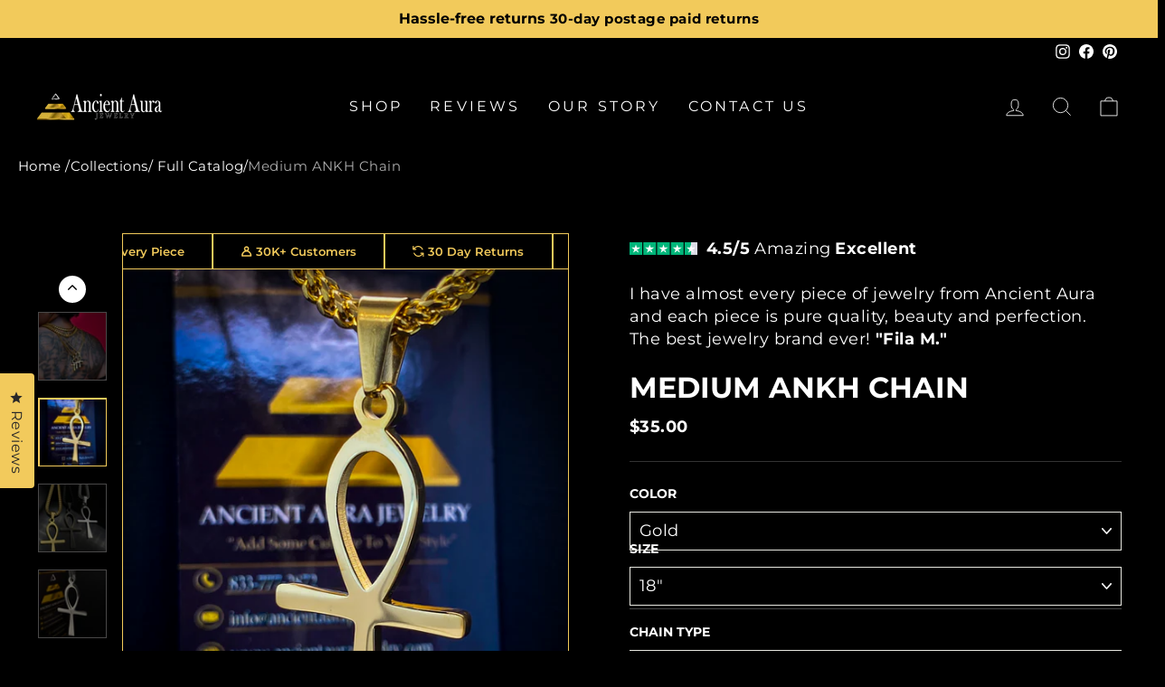

--- FILE ---
content_type: text/css
request_url: https://www.ancientaurajewelry.com/cdn/shop/t/104/assets/style.css?v=70684439023889191511764172531
body_size: 2228
content:
.marquee-bar,marquee-bar{overflow:hidden;position:relative}.f11{font-size:11px!important}.f12{font-size:12px!important}.f13,.shopify-payment-terms{font-size:13px!important}.f14{font-size:14px!important}.f15{font-size:15px!important}.f16{font-size:16px!important}.f18{font-size:18px!important}.f20{font-size:20px!important}.f25{font-size:25px!important}.f28{font-size:28px!important}.f40{font-size:40px!important}.f35{font-size:35px!important}.bold{font-weight:600!important}.border-bottom{border-bottom:1px solid var(---color-border)}.border-left{border-left:1px solid var(---color-border)}.text-center{text-align:center!important}.product-recommendations .grid-product__meta,.text-left{text-align:left!important}.text-uppercase{text-transform:uppercase!important}.text-case-none{text-transform:none!important}.text-case-capitalize{text-transform:capitalize!important}.letter-space-normal,.variant__label{letter-spacing:normal!important}.normal-line{line-height:normal!important}.f28-26{font-size:clamp(26px, 2.5vw, 28px)!important}.f16-14{font-size:clamp(14px, 2.5vw, 16px)!important}.f18-14{font-size:clamp(14px, 2.5vw, 18px)!important}.f18-16{font-size:clamp(16px, 2.5vw, 18px)!important}.f20-16{font-size:clamp(16px, 2.5vw, 20px)!important}.f32-20{font-size:clamp(20px, 3vw, 32px)!important}.f38-22{font-size:clamp(22px, 3vw, 38px)!important}.f26-20{font-size:clamp(20px, 3vw, 26px)!important}.product-recommendations .grid .grid__item img{border:1.5px solid #929090;border-radius:12px;background:0 0}.image-wrap,.product-recommendations .grid__image-ratio{background:0 0}.product-recommendations .grid .grid__item:hover img{border:1.5px solid #f2ca5b}.product-recommendations .flickity-page-dots .dot{margin:0 2px;background:rgb(245 245 245)}.product-recommendations .flickity-prev-next-button{opacity:1!important;display:block!important;width:37px!important;height:37px!important;background:#fff}.recommend--title{max-width:800px;margin:auto;padding-bottom:2rem;text-align:center}.product-recommendations .quick-product__btn{display:none}.product-recommendations .shopify-product-reviews-badge{display:none!important}.accordion-custom-section .accordion-thumb.is-active-thumb .icon-minus,.product__photos [marquee-bar],marquee-bar{display:block}.product-recommendations .grid .grid__item{padding-left:5px;padding-right:5px;margin-bottom:0}.flame--icon_recommend{vertical-align:sub}.checkmark--inner svg,.product__price-savings,.shield-svg{vertical-align:middle}.active-star path{fill:#f2ca5b}.product__thumb-item a.is-active:before{box-shadow:none!important}.product__thumb-item a:before{box-shadow:inset 0 0 0 2px #929090!important}.product__thumb-item a.is-active{opacity:1;border:1.5px solid #f2ca5b}.product__thumb-item a{opacity:.5;border:1px solid #929090}.product__thumbs[data-position=beside] .product__thumb-arrow{background:#fff;color:#000;border-radius:50px;width:30px!important;height:30px!important;left:50%!important;transform:translateX(-50%);display:block!important}.product__thumbs--scroller{margin-top:35px}.product__thumb-arrow--next{padding:0!important;bottom:-35px!important}.text-columns--block-product img{width:13px}.text-columns--block-product{display:flex;justify-content:flex-start;border:1.2px solid #f2ca5b;padding:10px 30px;color:#f2ca5b;gap:5px;min-width:max-content}.marquee-bar,.marquee-link{color:rgb(var(--color-foreground))}.marquee-product--container{display:flex;align-items:center}.product-single__sticky .marquee-slider{gap:0!important}.product__thumbs--beside{margin-top:7px}.marquee--title{max-width:800px;margin:auto;padding-bottom:3rem;text-align:center}.marquee-image--container img{width:130px;height:auto}.marquee-bar{font-size:1.3rem;letter-spacing:.06em;line-height:normal;z-index:30;text-align:center;background:var(--gradient-background);background-color:rgb(var(--color-background))}.marquee-bar--withBorder{border-bottom:.1rem solid rgb(var(--color-border))}.marquee-slider__slide{width:100%;height:100%;display:flex;align-items:center;justify-content:center}.accordion-custom-section .accordion-thumb-icon,.accordion-custom-section .accordion-thumb.is-active-thumb .icon-plus,.accordion-custom-section .icon-minus,.marquee-slider__slide span:empty{display:none}.marquee-link{display:block;text-decoration:none}.read-more--description,span.date-product.bold{text-decoration:underline}.product-recommendations .flickity-prev-next-button svg{padding:2.5px!important}@media screen and (min-width:750px){marquee-bar:not([data-layout=carousel]) .marquee__buttons,marquee-bar[data-layout=carousel] .marquee-slider__slide{display:none}marquee-bar[data-layout=carousel] .flickity-enabled .marquee-slider__slide,marquee-bar[data-layout=carousel] .marquee-slider__slide:first-child{display:flex}marquee-bar[data-layout=carousel] .marquee-text{display:inline}marquee-bar:not([data-layout=carousel]){display:flex;justify-content:center}marquee-bar:not([data-layout=carousel]) .marquee-slider{display:flex;flex:1 1 auto;column-gap:5rem}marquee-bar:not([data-layout=carousel]) .marquee-slider__slide{white-space:nowrap}marquee-bar:not([data-layout=carousel]).marquee .marquee-slider{padding:0 2.5rem;animation-iteration-count:infinite;animation-timing-function:linear;animation-duration:var(--duration);animation-play-state:running;width:max-content;min-width:max-content}marquee-bar:not([data-layout=carousel])[data-direction=left].marquee .marquee-slider{animation-name:marquee-left}marquee-bar:not([data-layout=carousel])[data-direction=right].marquee .marquee-slider{animation-name:marquee-right}marquee-bar:not([data-layout=carousel]).marquee--paused .marquee-slider,marquee-bar:not([data-layout=carousel]).marquee:hover .marquee-slider{animation-play-state:paused}}@media screen and (min-width:990px){.template-index marquee-bar:not([data-layout=carousel]) .marquee-slider{column-gap:0}.template-index marquee-bar:not([data-layout=carousel]).marquee .marquee-slider{padding:0 .5px}marquee-bar:not([data-layout=carousel]) .marquee-slider{column-gap:15px}marquee-bar:not([data-layout=carousel]).marquee .marquee-slider{padding:0 7.5px}}@media screen and (max-width:749px){marquee-bar[data-mobile-layout=carousel] .marquee-slider__slide,marquee-bar[data-mobile-layout=marquee] .marquee__buttons{display:none}marquee-bar[data-mobile-layout=carousel] .flickity-enabled .marquee-slider__slide,marquee-bar[data-mobile-layout=carousel] .marquee-slider__slide:first-child{display:flex}marquee-bar[data-mobile-layout=marquee]{display:flex;justify-content:center}.template-index marquee-bar[data-mobile-layout=marquee] .marquee-slider{column-gap:.1rem;padding:0 .1rem}marquee-bar[data-mobile-layout=marquee] .marquee-slider{display:flex;flex:1 1 auto;column-gap:.5rem;padding:0 .25rem;animation-iteration-count:infinite;animation-timing-function:linear;animation-duration:var(--duration);animation-play-state:running;width:max-content;min-width:max-content}marquee-bar[data-mobile-layout=marquee][data-direction=left] .marquee-slider{animation-name:marquee-left}marquee-bar[data-mobile-layout=marquee][data-direction=right] .marquee-slider{animation-name:marquee-right}marquee-bar[data-mobile-layout=marquee] .marquee-slider__slide{white-space:nowrap}marquee-bar[data-mobile-layout=marquee].marquee--paused .marquee-slider{animation-play-state:paused}}@keyframes marquee-left{0%{transform:translate3d(0,0,0);visibility:visible}100%{transform:translate3d(-100%,0,0)}}@keyframes marquee-right{0%{transform:translate3d(-100%,0,0);visibility:visible}100%{transform:translate3d(0,0,0)}}.marquee__buttons{display:flex;justify-content:space-between;position:absolute;left:0;top:0;width:100%;height:100%;z-index:1;pointer-events:none}.marquee__button{color:rgba(var(--color-foreground),.75);background-color:transparent;border:none;padding:0;width:3.4rem;height:100%;cursor:pointer;pointer-events:visible}@media screen and (hover:hover){.marquee-link:active,.marquee-link:hover,.marquee__button:hover{color:rgb(var(--color-foreground))}}.marquee__button .icon{width:1.4rem;height:1.4rem;pointer-events:none}.marquee__button--next .icon{transform:scaleX(-1)}marquee-bar .flickity-enabled:not(:only-child){padding:0 3.4rem}.okeReviews{padding:0!important}.product-block.product-block--header{margin:0}.product-single__title-main{margin:15px 0}.variant-wrapper--dropdown{display:block;margin-right:0}.variant-wrapper--dropdown .variant-input-wrap select{width:100%}.accordion-custom-section .product-description{margin:0!important}.accordion-custom-section .product-description .accordion{margin:0;padding:0;list-style:none;border:none}.accordion-custom-section .accordion-thumb{position:relative;display:flex;align-items:center;justify-content:flex-end;gap:10px;flex-direction:row-reverse}.accordion-custom-section .accordion-thumb svg{fill:#f2ca5b;width:14px;height:14px;min-width:14px;min-height:14px}.accordion-custom-section .product-description .accordion-first-child{border-top:1px solid #333}.accordion-custom-section .accordion-item{padding:0;border-bottom:1px solid #333;border-radius:0;margin:0}.accordion-custom-section .product-description .accordion-thumb{margin:0;padding:16px 0;cursor:pointer;font-weight:400;font-size:14px}.accordion-custom-section .product-description .accordion-thumb .accordion-thumb-icon{transform:rotate(90deg);float:right}.accordion-custom-section .product-description .accordion-thumb .accordion-thumb-icon::after{content:"";display:inline-block;height:10px;width:10px;margin-right:1rem;margin-left:.5rem;vertical-align:middle;border-right:1px solid;border-bottom:1px solid;transform:rotate(-45deg);transition:transform .2s ease-out}.accordion-custom-section .product-description .accordion-panel{margin:0;padding:.8rem 0;display:none;font-size:14px}.cbb-frequently-bought-container,.variant-wrapper-buttons--container .color-swatch:before,div#satcb_bar{display:none!important}.accordion-custom-section .product-description .accordion-item.is-active .accordion-thumb .accordion-thumb-icon::after{transform:rotate(132deg)}.product-single__meta .accordion-custom-section .product-description .accordion-thumb{flex-direction:row;justify-content:space-between}.product-single__meta .accordion-custom-section .product-description .accordion-thumb.is-active-thumb{color:#f2ca5b}.product-single__meta .accordion-custom-section .accordion-thumb svg{padding:4px;border:1px solid #f2ca5b;border-radius:50px;width:23px;height:23px}.read-more--description{cursor:pointer;color:#f2ca5b}.variant-wrapper+.variant-wrapper{padding-top:15px;border-top:.5px solid #464646;margin-top:15px}.product__price.product__price--compare{color:#8d8d8d}.product__price-savings{background:#f2ca5b;border-radius:12px;color:#000;font-weight:700;padding:5px 10px;font-size:14px;text-transform:uppercase}.product-block--price{font-weight:700}.product__price{font-size:18px}.checkmark--inner{padding:5px 0}.product-tab-checkmark--container{text-transform:capitalize;padding-bottom:15px}.variant-wrapper-buttons--container .variant-input-wrap input[type=radio]+label{border:2px solid #929090;box-shadow:none!important}.variant-wrapper-buttons--container .variant-input-wrap input[type=radio]:checked+label{border:2px solid #f2ca5b}.variant-wrapper-buttons--container .variant-input{line-height:0;padding:0 2px}.bessellers--product,.product-recommendations .grid-product__price--savings{text-transform:uppercase;color:#000;font-weight:700;line-height:normal;border-radius:100px}.bessellers--product{position:absolute;z-index:1;background:#f2ca5b;padding:10px 20px;width:fit-content}.product__photos{position:relative}.variant-wrapper-buttons--container .variant-input-wrap label.disabled:after{border-left:2px solid}@media screen and (max-width:767.98px){.product-recommendations .grid .grid__item{width:80%}.bessellers--product{left:-8px;top:10px}.product-slideshow .product-main-slide{width:80%!important}.product__main-photos .product-main-slide{border-width:1px 0 1px 1px;border-color:#f2ca5b;border-style:solid}.marquee-bar--product-desktop,.product-recommendations .flickity-prev-next-button,.product__main-photos .flickity-page-dots,.text-columns-sticky--cta{display:none!important}.product__main-photos{margin-bottom:0!important}.flame--icon_recommend{display:block;margin:auto auto 10px}.section-header__title{text-align:center;max-width:250px;line-height:1.5;padding-bottom:0!important;font-weight:700}.marquee-bar--product-mobile{display:block;}.marquee-bar--product-mobile .marquee-slider{gap:0!important;padding:0!important;background:#f2ca5b!important}.page-content--product .flickity-page-dots .dot{margin:0 2px;background:#fff;width:8px!important;height:8px!important}.marquee-bar--product-mobile .marquee-slider .text-columns--block-product{color:#000;border-right:1px solid rgba(0,0,0,.16);padding:7px 20px}.marquee-bar--product-mobile .marquee-slider .marquee-product--container{padding:3px}.product-single__meta{text-align:left!important}[data-section-type=product-recommendations] .grid-overflow-wrapper .grid{display:block!important;width:100%;margin:auto}.product-recommendations{padding:0 20px;width:100%}[data-section-type=product-recommendations] .grid-overflow-wrapper{overflow-x:auto}[data-section-type=product-recommendations] .product-recommendations .flickity-page-dots .dot{background:#fff}[data-section-type=product-recommendations] .flickity-page-dots{bottom:0}.marquee-bar--product-mobile{margin-left:-17px;margin-right:-17px}.marquee-big-mobile{font-size:32px}.marquee--title,.reviews-slider--title{padding-bottom:2rem!important;margin-top:-1rem!important}.variant-wrapper-buttons--container .variant-input-wrap label{border-radius:0!important;width:56px;height:56px;margin:0!important}}@media screen and (max-width:991.98px){.variant-wrapper-buttons--container .variant-input-wrap{display:flex;overflow-x:auto;min-width:100%;overflow-y:hidden;scroll-snap-type:x mandatory}.variant-wrapper-buttons--container .variant-input{scroll-snap-align:center}}@media screen and (min-width:768px){.product-recommendations .grid .grid__item{width:45%}.bessellers--product{top:10px;right:10px}.variant-wrapper-buttons--container .variant-input-wrap label{border-radius:0!important;width:75px;height:75px;margin:0!important}.product-recommendations .flickity-previous{left:-55px}.product-recommendations .flickity-next{right:-55px}.product__main-photos{border-color:#f2ca5b;border-style:solid;border-width:0 1px 1px}.marquee-bar--product-desktop{border-color:#f2ca5b;border-style:solid;border-width:0 1px;max-width:calc(100% - 95px);margin-left:auto;border-left:1px solid #f2ca5b}.product-recommendations{padding-left:80px;padding-right:80px}.marquee-bar--product-mobile{display:none}.modal--quick-shop .marquee-bar--product-mobile{display:block;}}@media screen and (min-width:992px){.product-recommendations .grid .grid__item{width:25%}}div#satcb_bar{z-index:9}.product-single__meta hr{border-color:#333}.product-recommendations .grid-product__price--savings{padding:5px 15px;background:#f2ca5b;font-size:12px}.product-recommendations .grid-product__price--original{color:#8d8d8d}.shop-terms-container.desktop-only-show{text-align:center;margin-top:10px}span.timer1{color:#009e18;font-weight:600}@media(max-width:786px){.in-stock.hide-simple{font-size:13px;margin-bottom:24px}}.template-index [data-section-type=promo-grid] .flex-grid--gutters .flex-grid__item .promo-grid__text a{background:#009e18!important;padding:18px 20px!important}

--- FILE ---
content_type: image/svg+xml
request_url: https://www.ancientaurajewelry.com/cdn/shop/files/Vector_200x.svg?v=1683900574
body_size: -470
content:
<svg width="14" height="13" viewBox="0 0 14 13" fill="none" xmlns="http://www.w3.org/2000/svg">
<path d="M1.99475 8.83513C2.50171 10.0073 3.36285 10.977 4.44845 11.5984C5.53407 12.2198 6.78527 12.459 8.01359 12.2801C10.0211 11.9876 11.4203 10.4562 12.937 9.04693M12.937 12.3379V8.83513H9.95276M11.9423 4.16483C11.4353 2.99269 10.5742 2.02289 9.48861 1.40155C8.40294 0.780186 7.15174 0.540962 5.92342 0.719893C3.91588 1.01232 2.51668 2.5438 1 3.95305M1 0.662109V4.16483H3.98425" stroke="#F2CA5B" stroke-width="1.3" stroke-linecap="round" stroke-linejoin="round"/>
</svg>


--- FILE ---
content_type: image/svg+xml
request_url: https://www.ancientaurajewelry.com/cdn/shop/files/Vector_1_200x.svg?v=1683900574
body_size: -521
content:
<svg width="14" height="17" viewBox="0 0 14 17" fill="none" xmlns="http://www.w3.org/2000/svg">
<path d="M9.20883 6.99606L6.2009 10.004L4.69693 8.50003M0.937012 3.23615V8.54192C0.937012 10.8206 2.22442 12.9036 4.2625 13.9227L6.95288 15.2679L9.64325 13.9227C11.6814 12.9036 12.9688 10.8206 12.9688 8.54192V3.23615L12.4446 3.29438C10.6032 3.49899 8.75102 3.01658 7.24337 1.93968L6.95288 1.73218L6.66239 1.93968C5.15472 3.01658 3.30257 3.49899 1.46114 3.29438L0.937012 3.23615Z" stroke="#F2CA5B" stroke-width="1.5" stroke-linecap="round" stroke-linejoin="round"/>
</svg>


--- FILE ---
content_type: text/json
request_url: https://conf.config-security.com/model
body_size: 304
content:
{"title":"recommendation AI model (keras)","structure":"release_id=0x24:25:5c:75:22:35:43:46:48:79:76:61:3a:40:45:72:52:27:75:73:30:3d:30:58:59:28:5f:6f:50;keras;wbktogr1nwuu04u58iklxgvjak4t8qtqrsfllfru1mj6ss399dfkku6w7o1fxva2aqu3kzd5","weights":"../weights/24255c75.h5","biases":"../biases/24255c75.h5"}

--- FILE ---
content_type: text/javascript
request_url: https://www.ancientaurajewelry.com/cdn/shop/t/104/assets/custom.js?v=115468359979976124711764169530
body_size: 619
content:
window.theme=window.theme||{},theme.config={mqlSmall:!1,mediaQuerySmall:"screen and (max-width: 749px)",isTouch:!!("ontouchstart"in window||window.DocumentTouch&&window.document instanceof DocumentTouch)||!!window.navigator.maxTouchPoints||!!window.navigator.msMaxTouchPoints,rtl:"rtl"===document.documentElement.getAttribute("dir")};const mql=window.matchMedia(theme.config.mediaQuerySmall);function Geeks(){class e extends HTMLElement{constructor(){super(),this.config={autorotate:"true"===this.dataset.autorotate,autorotateSpeed:1e3*parseInt(this.dataset.autorotateSpeed),moveTime:parseFloat(this.dataset.speed),space:100},this.initOnDesktop(),document.addEventListener("matchSmall",()=>{this.unload(),this.initOnMobile()}),document.addEventListener("unmatchSmall",()=>{this.unload(),this.initOnDesktop()})}initOnDesktop(){switch(this.dataset.layout){case"carousel":this.initCarousel();break;case"marquee":this.initMarquee();break;default:this.initMarqueeOptimized()}}initOnMobile(){switch(this.dataset.mobileLayout){case"carousel":this.initCarousel();break;case"marquee":this.initMarquee()}}unload(){this.flickity&&"function"==typeof this.flickity.destroy&&(this.flickity.destroy(),this.removeNextPrevListeners()),this.classList.contains("marquee")&&(this.classList.remove("marquee"),this.querySelectorAll(".marquee-slider[aria-hidden]").forEach(e=>{e.remove()})),this.observer&&"function"==typeof this.observer.unobserve&&this.observer.unobserve(this)}initCarousel(){if(1==this.dataset.blockCount)return;let e=this.querySelector(".marquee-slider");setTimeout(()=>{this.flickity=new Flickity(e,{accessibility:!1,rightToLeft:theme.config.rtl,prevNextButtons:!1,pageDots:!1,wrapAround:!0,setGallerySize:!1,autoPlay:!!this.config.autorotate&&this.config.autorotateSpeed})}),this.prevButton=this.querySelector('button[name="previous"]'),this.nextButton=this.querySelector('button[name="next"]'),this.onNextPrevClick=this.handleNextPrevClick.bind(this),this.prevButton&&this.prevButton.addEventListener("click",this.onNextPrevClick),this.nextButton&&this.nextButton.addEventListener("click",this.onNextPrevClick)}removeNextPrevListeners(){this.prevButton&&this.prevButton.removeEventListener("click",this.onNextPrevClick),this.nextButton&&this.nextButton.removeEventListener("click",this.onNextPrevClick)}handleNextPrevClick(e){e.preventDefault();let t=e.currentTarget;"next"===t.name?this.flickity&&this.flickity.next():"previous"===t.name&&this.flickity&&this.flickity.previous()}initMarqueeOptimized(){setTimeout(()=>{this.marqueeAnimation()}),this.observer=new IntersectionObserver((e,t)=>{e.forEach(e=>{e.isIntersecting?this.isAnimated&&this.classList.remove("marquee--paused"):this.isAnimated&&this.classList.add("marquee--paused")})},{rootMargin:"0px 0px 50px 0px"}),this.observer.observe(this),window.addEventListener("resize",this.marqueeAnimation.bind(this))}marqueeAnimation(){let e=this.querySelector(".marquee-slider");if(e.scrollWidth>this.clientWidth){if(!this.isAnimated){for(let t=0;t<3;t++){let i=e.cloneNode(!0);i.setAttribute("aria-hidden",!0),this.appendChild(i)}this.classList.add("marquee"),this.style.setProperty("--duration",`${e.scrollWidth/this.config.space*this.config.moveTime}s`),this.isAnimated=!0}}else if(this.isAnimated){for(let s=0;s<3;s++)this.removeChild(this.lastElementChild);this.classList.remove("marquee"),this.isAnimated=!1}}initMarquee(){setTimeout(()=>{let e=this.querySelector(".marquee-slider");for(let t=0;t<10;t++){let i=e.cloneNode(!0);i.setAttribute("aria-hidden",!0),this.appendChild(i)}this.classList.add("marquee"),this.style.setProperty("--duration",`${e.clientWidth/this.config.space*this.config.moveTime}s`)}),this.observer=new IntersectionObserver((e,t)=>{e.forEach(e=>{e.isIntersecting?this.classList.remove("marquee--paused"):this.classList.add("marquee--paused")})},{rootMargin:"0px 0px 50px 0px"}),this.observer.observe(this)}}customElements.define("marquee-bar",e)}theme.config.mqlSmall=mql.matches,mql.onchange=e=>{e.matches?(theme.config.mqlSmall=!0,document.dispatchEvent(new CustomEvent("matchSmall"))):(theme.config.mqlSmall=!1,document.dispatchEvent(new CustomEvent("unmatchSmall")))},Geeks(),$(document).ready(function(){$(".accordion-custom-section .accordion .accordion-thumb").click(function(){$(this).toggleClass("is-active-thumb").closest(".accordion-item").toggleClass("is-active").find(".accordion-panel").slideToggle("fast"),$(this).find(".icon").toggleClass("rotate--icons")})}),$(".read-more--description").click(function(){$(this).parent().slideUp(),$(this).parent().next().slideDown()}),$(".flex-container__inner-img-video video").click(function(){$(".click-to-watch--video").fadeOut()});

--- FILE ---
content_type: image/svg+xml
request_url: https://www.ancientaurajewelry.com/cdn/shop/files/path295-3_200x.svg?v=1683900573
body_size: -388
content:
<svg width="14" height="13" viewBox="0 0 14 13" fill="none" xmlns="http://www.w3.org/2000/svg">
<path d="M7.04541 0.42334C5.37674 0.42334 4.00708 1.79321 4.00708 3.46108C4.00708 4.36091 4.40623 5.17355 5.03544 5.7316C2.65993 6.61109 0.96875 9.00085 0.96875 11.7667C0.968769 11.9815 1.05416 12.1875 1.20615 12.3394C1.35813 12.4913 1.56427 12.5766 1.77921 12.5767H7.04541H12.3116C12.5265 12.5766 12.7327 12.4913 12.8847 12.3394C13.0367 12.1875 13.1221 11.9815 13.1221 11.7667C13.1221 9.00086 11.4309 6.6111 9.05542 5.7316C9.68463 5.17355 10.0837 4.36091 10.0837 3.46108C10.0837 1.79321 8.71408 0.42334 7.04541 0.42334ZM7.04541 2.04331C7.83757 2.04331 8.46278 2.6682 8.46278 3.46108C8.46278 4.25395 7.83757 4.87892 7.04541 4.87892C6.25325 4.87892 5.628 4.25395 5.628 3.46108C5.628 2.6682 6.25325 2.04331 7.04541 2.04331ZM7.04541 6.99049C9.23586 6.99049 11.0785 8.68125 11.437 10.9567H7.04541H2.65384C3.01228 8.68125 4.85496 6.99049 7.04541 6.99049Z" fill="#F2CA5B"/>
</svg>


--- FILE ---
content_type: image/svg+xml
request_url: https://www.ancientaurajewelry.com/cdn/shop/files/Group_6273_900x.svg?v=1683822618
body_size: 70209
content:
<svg width="858" height="456" viewBox="0 0 858 456" fill="none" xmlns="http://www.w3.org/2000/svg" xmlns:xlink="http://www.w3.org/1999/xlink">
<rect x="1.60596" y="20.1549" width="854.789" height="416.837" rx="9" stroke="black" stroke-width="2"/>
<rect x="362.004" y="1.90787" width="262.312" height="452.592" rx="13.5" fill="#FFFAFA" stroke="black" stroke-width="3"/>
<rect x="365.504" y="5.40787" width="255.312" height="445.592" rx="10" fill="#FFFAFA" stroke="#F2CA5B" stroke-width="4"/>
<path d="M432.709 71.9766L437.119 62.1766H438.911L443.335 71.9766H441.431L437.637 63.1426H438.365L434.585 71.9766H432.709ZM434.739 69.7086L435.229 68.2806H440.521L441.011 69.7086H434.739ZM445.421 71.9766V62.1766H446.919L453.065 69.7226H452.323V62.1766H454.129V71.9766H452.631L446.485 64.4306H447.227V71.9766H445.421ZM462.131 72.1166C461.385 72.1166 460.689 71.9953 460.045 71.7526C459.411 71.5006 458.855 71.1506 458.379 70.7026C457.913 70.2453 457.549 69.7086 457.287 69.0926C457.026 68.4766 456.895 67.8046 456.895 67.0766C456.895 66.3486 457.026 65.6766 457.287 65.0606C457.549 64.4446 457.917 63.9126 458.393 63.4646C458.869 63.0073 459.425 62.6573 460.059 62.4146C460.694 62.1626 461.389 62.0366 462.145 62.0366C462.948 62.0366 463.681 62.1766 464.343 62.4566C465.006 62.7273 465.566 63.1333 466.023 63.6746L464.847 64.7806C464.493 64.3979 464.096 64.1133 463.657 63.9266C463.219 63.7306 462.743 63.6326 462.229 63.6326C461.716 63.6326 461.245 63.7166 460.815 63.8846C460.395 64.0526 460.027 64.2906 459.709 64.5986C459.401 64.9066 459.159 65.2706 458.981 65.6906C458.813 66.1106 458.729 66.5726 458.729 67.0766C458.729 67.5806 458.813 68.0426 458.981 68.4626C459.159 68.8826 459.401 69.2466 459.709 69.5546C460.027 69.8626 460.395 70.1006 460.815 70.2686C461.245 70.4366 461.716 70.5206 462.229 70.5206C462.743 70.5206 463.219 70.4273 463.657 70.2406C464.096 70.0446 464.493 69.7506 464.847 69.3586L466.023 70.4786C465.566 71.0106 465.006 71.4166 464.343 71.6966C463.681 71.9766 462.943 72.1166 462.131 72.1166ZM468.607 71.9766V62.1766H470.427V71.9766H468.607ZM475.598 66.2506H480.47V67.7486H475.598V66.2506ZM475.738 70.4506H481.268V71.9766H473.918V62.1766H481.072V63.7026H475.738V70.4506ZM484.137 71.9766V62.1766H485.635L491.781 69.7226H491.039V62.1766H492.845V71.9766H491.347L485.201 64.4306H485.943V71.9766H484.137ZM498.299 71.9766V63.7166H495.051V62.1766H503.367V63.7166H500.119V71.9766H498.299ZM508.896 71.9766L513.306 62.1766H515.098L519.522 71.9766H517.618L513.824 63.1426H514.552L510.772 71.9766H508.896ZM510.926 69.7086L511.416 68.2806H516.708L517.198 69.7086H510.926ZM525.617 72.1166C524.273 72.1166 523.218 71.7386 522.453 70.9826C521.697 70.2266 521.319 69.1346 521.319 67.7066V62.1766H523.139V67.6366C523.139 68.6446 523.354 69.3773 523.783 69.8346C524.222 70.2919 524.838 70.5206 525.631 70.5206C526.424 70.5206 527.036 70.2919 527.465 69.8346C527.894 69.3773 528.109 68.6446 528.109 67.6366V62.1766H529.901V67.7066C529.901 69.1346 529.518 70.2266 528.753 70.9826C527.997 71.7386 526.952 72.1166 525.617 72.1166ZM533.29 71.9766V62.1766H537.322C538.19 62.1766 538.932 62.3166 539.548 62.5966C540.173 62.8766 540.654 63.2779 540.99 63.8006C541.326 64.3233 541.494 64.9439 541.494 65.6626C541.494 66.3813 541.326 67.0019 540.99 67.5246C540.654 68.0379 540.173 68.4346 539.548 68.7146C538.932 68.9853 538.19 69.1206 537.322 69.1206H534.298L535.11 68.2946V71.9766H533.29ZM539.702 71.9766L537.224 68.4206H539.17L541.662 71.9766H539.702ZM535.11 68.4906L534.298 67.6226H537.238C538.041 67.6226 538.643 67.4499 539.044 67.1046C539.455 66.7593 539.66 66.2786 539.66 65.6626C539.66 65.0373 539.455 64.5566 539.044 64.2206C538.643 63.8846 538.041 63.7166 537.238 63.7166H534.298L535.11 62.8206V68.4906ZM542.984 71.9766L547.394 62.1766H549.186L553.61 71.9766H551.706L547.912 63.1426H548.64L544.86 71.9766H542.984ZM545.014 69.7086L545.504 68.2806H550.796L551.286 69.7086H545.014Z" fill="black"/>
<path d="M28.5313 65.9766V54.7766H33.7793C35.1233 54.7766 36.1473 55.0433 36.8513 55.5766C37.5553 56.0993 37.9073 56.8033 37.9073 57.6886C37.9073 58.2859 37.7687 58.7979 37.4913 59.2246C37.214 59.6406 36.8407 59.9659 36.3713 60.2006C35.9127 60.4246 35.4113 60.5366 34.8673 60.5366L35.1553 59.9606C35.7847 59.9606 36.35 60.0779 36.8513 60.3126C37.3527 60.5366 37.7473 60.8673 38.0353 61.3046C38.334 61.7419 38.4833 62.2859 38.4833 62.9366C38.4833 63.8966 38.1153 64.6433 37.3793 65.1766C36.6433 65.7099 35.55 65.9766 34.0993 65.9766H28.5313ZM30.6113 64.3446H33.9713C34.75 64.3446 35.3473 64.2166 35.7633 63.9606C36.1793 63.7046 36.3873 63.2939 36.3873 62.7286C36.3873 62.1739 36.1793 61.7686 35.7633 61.5126C35.3473 61.2459 34.75 61.1126 33.9713 61.1126H30.4513V59.4966H33.5553C34.2807 59.4966 34.8353 59.3686 35.2193 59.1126C35.614 58.8566 35.8113 58.4726 35.8113 57.9606C35.8113 57.4379 35.614 57.0486 35.2193 56.7926C34.8353 56.5366 34.2807 56.4086 33.5553 56.4086H30.6113V64.3446ZM43.5832 59.4326H49.1512V61.1446H43.5832V59.4326ZM43.7432 64.2326H50.0632V65.9766H41.6632V54.7766H49.8392V56.5206H43.7432V64.2326ZM53.342 65.9766V54.7766H55.054L62.078 63.4006H61.23V54.7766H63.294V65.9766H61.582L54.558 57.3526H55.406V65.9766H53.342ZM69.1751 59.4326H74.7431V61.1446H69.1751V59.4326ZM69.3351 64.2326H75.6551V65.9766H67.2551V54.7766H75.4311V56.5206H69.3351V64.2326ZM80.8378 59.9286H86.4218V61.6886H80.8378V59.9286ZM81.0138 65.9766H78.9338V54.7766H87.1098V56.5206H81.0138V65.9766ZM90.0813 65.9766V54.7766H92.1613V65.9766H90.0813ZM98.4227 65.9766V56.5366H94.7107V54.7766H104.215V56.5366H100.503V65.9766H98.4227ZM110.098 66.1366C109.224 66.1366 108.386 66.0139 107.586 65.7686C106.786 65.5126 106.152 65.1873 105.682 64.7926L106.402 63.1766C106.85 63.5286 107.405 63.8219 108.066 64.0566C108.728 64.2913 109.405 64.4086 110.098 64.4086C110.685 64.4086 111.16 64.3446 111.522 64.2166C111.885 64.0886 112.152 63.9179 112.322 63.7046C112.493 63.4806 112.578 63.2299 112.578 62.9526C112.578 62.6113 112.456 62.3393 112.21 62.1366C111.965 61.9233 111.645 61.7579 111.25 61.6406C110.866 61.5126 110.434 61.3953 109.954 61.2886C109.485 61.1819 109.01 61.0593 108.53 60.9206C108.061 60.7713 107.629 60.5846 107.234 60.3606C106.85 60.1259 106.536 59.8166 106.29 59.4326C106.045 59.0486 105.922 58.5579 105.922 57.9606C105.922 57.3526 106.082 56.7979 106.402 56.2966C106.733 55.7846 107.229 55.3793 107.89 55.0806C108.562 54.7713 109.41 54.6166 110.434 54.6166C111.106 54.6166 111.773 54.7019 112.434 54.8726C113.096 55.0433 113.672 55.2886 114.162 55.6086L113.506 57.2246C113.005 56.9259 112.488 56.7073 111.954 56.5686C111.421 56.4193 110.909 56.3446 110.418 56.3446C109.842 56.3446 109.373 56.4139 109.01 56.5526C108.658 56.6913 108.397 56.8726 108.226 57.0966C108.066 57.3206 107.986 57.5766 107.986 57.8646C107.986 58.2059 108.104 58.4833 108.338 58.6966C108.584 58.8993 108.898 59.0593 109.282 59.1766C109.677 59.2939 110.114 59.4113 110.594 59.5286C111.074 59.6353 111.549 59.7579 112.018 59.8966C112.498 60.0353 112.93 60.2166 113.314 60.4406C113.709 60.6646 114.024 60.9686 114.258 61.3526C114.504 61.7366 114.626 62.2219 114.626 62.8086C114.626 63.4059 114.461 63.9606 114.13 64.4726C113.81 64.9739 113.314 65.3793 112.642 65.6886C111.97 65.9873 111.122 66.1366 110.098 66.1366Z" fill="black"/>
<path d="M688.471 49.4566V41.7866H685.455V40.3566H693.177V41.7866H690.161V49.4566H688.471ZM695.225 49.4566V40.3566H698.969C699.775 40.3566 700.464 40.4866 701.036 40.7466C701.617 41.0066 702.063 41.3792 702.375 41.8646C702.687 42.3499 702.843 42.9262 702.843 43.5936C702.843 44.2609 702.687 44.8372 702.375 45.3226C702.063 45.7992 701.617 46.1676 701.036 46.4276C700.464 46.6789 699.775 46.8046 698.969 46.8046H696.161L696.915 46.0376V49.4566H695.225ZM701.179 49.4566L698.878 46.1546H700.685L702.999 49.4566H701.179ZM696.915 46.2196L696.161 45.4136H698.891C699.637 45.4136 700.196 45.2532 700.568 44.9326C700.95 44.6119 701.14 44.1656 701.14 43.5936C701.14 43.0129 700.95 42.5666 700.568 42.2546C700.196 41.9426 699.637 41.7866 698.891 41.7866H696.161L696.915 40.9546V46.2196ZM704.227 49.4566L708.322 40.3566H709.986L714.094 49.4566H712.326L708.803 41.2536H709.479L705.969 49.4566H704.227ZM706.112 47.3506L706.567 46.0246H711.481L711.936 47.3506H706.112ZM716.032 49.4566V40.3566H720.01C720.998 40.3566 721.864 40.5472 722.61 40.9286C723.355 41.3099 723.936 41.8386 724.352 42.5146C724.768 43.1906 724.976 43.9879 724.976 44.9066C724.976 45.8166 724.768 46.6139 724.352 47.2986C723.936 47.9746 723.355 48.5032 722.61 48.8846C721.864 49.2659 720.998 49.4566 720.01 49.4566H716.032ZM717.722 48.0266H719.932C720.616 48.0266 721.206 47.8966 721.7 47.6366C722.202 47.3766 722.588 47.0126 722.857 46.5446C723.134 46.0766 723.273 45.5306 723.273 44.9066C723.273 44.2739 723.134 43.7279 722.857 43.2686C722.588 42.8006 722.202 42.4366 721.7 42.1766C721.206 41.9166 720.616 41.7866 719.932 41.7866H717.722V48.0266ZM727.552 49.4566V40.3566H729.242V49.4566H727.552ZM734.329 49.4566V41.7866H731.313V40.3566H739.035V41.7866H736.019V49.4566H734.329ZM741.083 49.4566V40.3566H742.773V49.4566H741.083ZM750.279 49.5866C749.568 49.5866 748.914 49.4696 748.316 49.2356C747.718 49.0016 747.198 48.6766 746.756 48.2606C746.314 47.8359 745.972 47.3419 745.729 46.7786C745.486 46.2066 745.365 45.5826 745.365 44.9066C745.365 44.2306 745.486 43.6109 745.729 43.0476C745.972 42.4756 746.314 41.9816 746.756 41.5656C747.198 41.1409 747.718 40.8116 748.316 40.5776C748.914 40.3436 749.564 40.2266 750.266 40.2266C750.977 40.2266 751.627 40.3436 752.216 40.5776C752.814 40.8116 753.334 41.1409 753.776 41.5656C754.218 41.9816 754.56 42.4756 754.803 43.0476C755.046 43.6109 755.167 44.2306 755.167 44.9066C755.167 45.5826 755.046 46.2066 754.803 46.7786C754.56 47.3506 754.218 47.8446 753.776 48.2606C753.334 48.6766 752.814 49.0016 752.216 49.2356C751.627 49.4696 750.981 49.5866 750.279 49.5866ZM750.266 48.1046C750.725 48.1046 751.15 48.0266 751.54 47.8706C751.93 47.7146 752.268 47.4936 752.554 47.2076C752.84 46.9129 753.061 46.5749 753.217 46.1936C753.382 45.8036 753.464 45.3746 753.464 44.9066C753.464 44.4386 753.382 44.0139 753.217 43.6326C753.061 43.2426 752.84 42.9046 752.554 42.6186C752.268 42.3239 751.93 42.0986 751.54 41.9426C751.15 41.7866 750.725 41.7086 750.266 41.7086C749.807 41.7086 749.382 41.7866 748.992 41.9426C748.611 42.0986 748.273 42.3239 747.978 42.6186C747.692 42.9046 747.467 43.2426 747.302 43.6326C747.146 44.0139 747.068 44.4386 747.068 44.9066C747.068 45.3659 747.146 45.7906 747.302 46.1806C747.467 46.5706 747.692 46.9129 747.978 47.2076C748.264 47.4936 748.602 47.7146 748.992 47.8706C749.382 48.0266 749.807 48.1046 750.266 48.1046ZM757.738 49.4566V40.3566H759.129L764.836 47.3636H764.147V40.3566H765.824V49.4566H764.433L758.726 42.4496H759.415V49.4566H757.738ZM767.756 49.4566L771.851 40.3566H773.515L777.623 49.4566H775.855L772.332 41.2536H773.008L769.498 49.4566H767.756ZM769.641 47.3506L770.096 46.0246H775.01L775.465 47.3506H769.641ZM779.56 49.4566V40.3566H781.25V48.0266H786.008V49.4566H779.56ZM672.142 67.5866C671.561 67.5866 671.024 67.4739 670.53 67.2486C670.045 67.0232 669.646 66.6982 669.334 66.2736L670.296 65.1166C670.547 65.4632 670.82 65.7232 671.115 65.8966C671.418 66.0699 671.748 66.1566 672.103 66.1566C673.048 66.1566 673.52 65.5976 673.52 64.4796V59.7736H670.283V58.3566H675.21V64.3886C675.21 65.4632 674.946 66.2649 674.417 66.7936C673.897 67.3222 673.139 67.5866 672.142 67.5866ZM679.921 62.1396H684.445V63.5306H679.921V62.1396ZM680.051 66.0396H685.186V67.4566H678.361V58.3566H685.004V59.7736H680.051V66.0396ZM689.868 67.4566L686.852 58.3566H688.607L691.298 66.5856H690.427L693.222 58.3566H694.782L697.499 66.5856H696.654L699.41 58.3566H701.022L698.006 67.4566H696.212L693.729 60.0336H694.197L691.675 67.4566H689.868ZM704.738 62.1396H709.262V63.5306H704.738V62.1396ZM704.868 66.0396H710.003V67.4566H703.178V58.3566H709.821V59.7736H704.868V66.0396ZM712.667 67.4566V58.3566H714.357V66.0266H719.115V67.4566H712.667ZM721.23 67.4566V58.3566H724.974C725.78 58.3566 726.469 58.4866 727.041 58.7466C727.621 59.0066 728.068 59.3792 728.38 59.8646C728.692 60.3499 728.848 60.9262 728.848 61.5936C728.848 62.2609 728.692 62.8372 728.38 63.3226C728.068 63.7992 727.621 64.1676 727.041 64.4276C726.469 64.6789 725.78 64.8046 724.974 64.8046H722.166L722.92 64.0376V67.4566H721.23ZM727.184 67.4566L724.883 64.1546H726.69L729.004 67.4566H727.184ZM722.92 64.2196L722.166 63.4136H724.896C725.641 63.4136 726.2 63.2532 726.573 62.9326C726.954 62.6119 727.145 62.1656 727.145 61.5936C727.145 61.0129 726.954 60.5666 726.573 60.2546C726.2 59.9426 725.641 59.7866 724.896 59.7866H722.166L722.92 58.9546V64.2196ZM733.627 67.4566V63.8556L734.004 64.8956L730.052 58.3566H731.859L735.031 63.6216H734.017L737.215 58.3566H738.879L734.927 64.8956L735.317 63.8556V67.4566H733.627ZM745.139 67.4566V58.3566H749.403C750.495 58.3566 751.327 58.5732 751.899 59.0066C752.471 59.4312 752.757 60.0032 752.757 60.7226C752.757 61.2079 752.644 61.6239 752.419 61.9706C752.194 62.3086 751.89 62.5729 751.509 62.7636C751.136 62.9456 750.729 63.0366 750.287 63.0366L750.521 62.5686C751.032 62.5686 751.492 62.6639 751.899 62.8546C752.306 63.0366 752.627 63.3052 752.861 63.6606C753.104 64.0159 753.225 64.4579 753.225 64.9866C753.225 65.7666 752.926 66.3732 752.328 66.8066C751.73 67.2399 750.842 67.4566 749.663 67.4566H745.139ZM746.829 66.1306H749.559C750.192 66.1306 750.677 66.0266 751.015 65.8186C751.353 65.6106 751.522 65.2769 751.522 64.8176C751.522 64.3669 751.353 64.0376 751.015 63.8296C750.677 63.6129 750.192 63.5046 749.559 63.5046H746.699V62.1916H749.221C749.81 62.1916 750.261 62.0876 750.573 61.8796C750.894 61.6716 751.054 61.3596 751.054 60.9436C751.054 60.5189 750.894 60.2026 750.573 59.9946C750.261 59.7866 749.81 59.6826 749.221 59.6826H746.829V66.1306ZM755.809 67.4566V58.3566H759.553C760.359 58.3566 761.048 58.4866 761.62 58.7466C762.2 59.0066 762.647 59.3792 762.959 59.8646C763.271 60.3499 763.427 60.9262 763.427 61.5936C763.427 62.2609 763.271 62.8372 762.959 63.3226C762.647 63.7992 762.2 64.1676 761.62 64.4276C761.048 64.6789 760.359 64.8046 759.553 64.8046H756.745L757.499 64.0376V67.4566H755.809ZM761.763 67.4566L759.462 64.1546H761.269L763.583 67.4566H761.763ZM757.499 64.2196L756.745 63.4136H759.475C760.22 63.4136 760.779 63.2532 761.152 62.9326C761.533 62.6119 761.724 62.1656 761.724 61.5936C761.724 61.0129 761.533 60.5666 761.152 60.2546C760.779 59.9426 760.22 59.7866 759.475 59.7866H756.745L757.499 58.9546V64.2196ZM764.81 67.4566L768.905 58.3566H770.569L774.677 67.4566H772.909L769.386 59.2536H770.062L766.552 67.4566H764.81ZM766.695 65.3506L767.15 64.0246H772.064L772.519 65.3506H766.695ZM776.615 67.4566V58.3566H778.006L783.713 65.3636H783.024V58.3566H784.701V67.4566H783.31L777.603 60.4496H778.292V67.4566H776.615ZM787.919 67.4566V58.3566H791.897C792.885 58.3566 793.752 58.5472 794.497 58.9286C795.242 59.3099 795.823 59.8386 796.239 60.5146C796.655 61.1906 796.863 61.9879 796.863 62.9066C796.863 63.8166 796.655 64.6139 796.239 65.2986C795.823 65.9746 795.242 66.5032 794.497 66.8846C793.752 67.2659 792.885 67.4566 791.897 67.4566H787.919ZM789.609 66.0266H791.819C792.504 66.0266 793.093 65.8966 793.587 65.6366C794.09 65.3766 794.475 65.0126 794.744 64.5446C795.021 64.0766 795.16 63.5306 795.16 62.9066C795.16 62.2739 795.021 61.7279 794.744 61.2686C794.475 60.8006 794.09 60.4366 793.587 60.1766C793.093 59.9166 792.504 59.7866 791.819 59.7866H789.609V66.0266ZM802.26 67.5866C801.55 67.5866 800.869 67.4869 800.219 67.2876C799.569 67.0796 799.054 66.8152 798.672 66.4946L799.257 65.1816C799.621 65.4676 800.072 65.7059 800.609 65.8966C801.147 66.0872 801.697 66.1826 802.26 66.1826C802.737 66.1826 803.123 66.1306 803.417 66.0266C803.712 65.9226 803.929 65.7839 804.067 65.6106C804.206 65.4286 804.275 65.2249 804.275 64.9996C804.275 64.7222 804.176 64.5012 803.976 64.3366C803.777 64.1632 803.517 64.0289 803.196 63.9336C802.884 63.8296 802.533 63.7342 802.143 63.6476C801.762 63.5609 801.376 63.4612 800.986 63.3486C800.605 63.2272 800.254 63.0756 799.933 62.8936C799.621 62.7029 799.366 62.4516 799.166 62.1396C798.967 61.8276 798.867 61.4289 798.867 60.9436C798.867 60.4496 798.997 59.9989 799.257 59.5916C799.526 59.1756 799.929 58.8462 800.466 58.6036C801.012 58.3522 801.701 58.2266 802.533 58.2266C803.079 58.2266 803.621 58.2959 804.158 58.4346C804.696 58.5732 805.164 58.7726 805.562 59.0326L805.029 60.3456C804.622 60.1029 804.202 59.9252 803.768 59.8126C803.335 59.6912 802.919 59.6306 802.52 59.6306C802.052 59.6306 801.671 59.6869 801.376 59.7996C801.09 59.9122 800.878 60.0596 800.739 60.2416C800.609 60.4236 800.544 60.6316 800.544 60.8656C800.544 61.1429 800.64 61.3682 800.83 61.5416C801.03 61.7062 801.285 61.8362 801.597 61.9316C801.918 62.0269 802.273 62.1222 802.663 62.2176C803.053 62.3042 803.439 62.4039 803.82 62.5166C804.21 62.6292 804.561 62.7766 804.873 62.9586C805.194 63.1406 805.45 63.3876 805.64 63.6996C805.84 64.0116 805.939 64.4059 805.939 64.8826C805.939 65.3679 805.805 65.8186 805.536 66.2346C805.276 66.6419 804.873 66.9712 804.327 67.2226C803.781 67.4652 803.092 67.5866 802.26 67.5866Z" fill="black"/>
<path d="M28.0693 145.704H333.907" stroke="black" stroke-opacity="0.06" stroke-width="2"/>
<path d="M28.0693 216.704H333.907" stroke="black" stroke-opacity="0.06" stroke-width="2"/>
<path d="M28.0693 287.704H333.907" stroke="black" stroke-opacity="0.06" stroke-width="2"/>
<path d="M28.0693 358.704H333.907" stroke="black" stroke-opacity="0.06" stroke-width="2"/>
<path d="M30.1473 110.8H35.9233V112.176H30.1473V110.8ZM30.3073 116.704H28.7073V105.504H36.6113V106.896H30.3073V116.704ZM38.6433 116.704V108.224H40.1153V110.528L39.9713 109.952C40.206 109.365 40.6007 108.917 41.1553 108.608C41.71 108.299 42.3927 108.144 43.2033 108.144V109.632C43.1393 109.621 43.0753 109.616 43.0113 109.616C42.958 109.616 42.9047 109.616 42.8513 109.616C42.03 109.616 41.3793 109.861 40.8993 110.352C40.4193 110.843 40.1793 111.552 40.1793 112.48V116.704H38.6433ZM48.9543 116.8C48.0477 116.8 47.2477 116.613 46.5543 116.24C45.8717 115.867 45.3383 115.355 44.9543 114.704C44.581 114.053 44.3943 113.307 44.3943 112.464C44.3943 111.621 44.5757 110.875 44.9383 110.224C45.3117 109.573 45.8183 109.067 46.4583 108.704C47.109 108.331 47.8397 108.144 48.6503 108.144C49.4717 108.144 50.197 108.325 50.8263 108.688C51.4557 109.051 51.9463 109.563 52.2983 110.224C52.661 110.875 52.8423 111.637 52.8423 112.512C52.8423 112.576 52.837 112.651 52.8263 112.736C52.8263 112.821 52.821 112.901 52.8103 112.976H45.5943V111.872H52.0103L51.3863 112.256C51.397 111.712 51.285 111.227 51.0503 110.8C50.8157 110.373 50.4903 110.043 50.0743 109.808C49.669 109.563 49.1943 109.44 48.6503 109.44C48.117 109.44 47.6423 109.563 47.2263 109.808C46.8103 110.043 46.485 110.379 46.2503 110.816C46.0157 111.243 45.8983 111.733 45.8983 112.288V112.544C45.8983 113.109 46.0263 113.616 46.2823 114.064C46.549 114.501 46.917 114.843 47.3863 115.088C47.8557 115.333 48.3943 115.456 49.0023 115.456C49.5037 115.456 49.957 115.371 50.3623 115.2C50.7783 115.029 51.141 114.773 51.4503 114.432L52.2983 115.424C51.9143 115.872 51.4343 116.213 50.8583 116.448C50.293 116.683 49.6583 116.8 48.9543 116.8ZM58.9112 116.8C58.0046 116.8 57.2046 116.613 56.5112 116.24C55.8286 115.867 55.2952 115.355 54.9112 114.704C54.5379 114.053 54.3512 113.307 54.3512 112.464C54.3512 111.621 54.5326 110.875 54.8952 110.224C55.2686 109.573 55.7752 109.067 56.4152 108.704C57.0659 108.331 57.7966 108.144 58.6072 108.144C59.4286 108.144 60.1539 108.325 60.7832 108.688C61.4126 109.051 61.9032 109.563 62.2552 110.224C62.6179 110.875 62.7992 111.637 62.7992 112.512C62.7992 112.576 62.7939 112.651 62.7832 112.736C62.7832 112.821 62.7779 112.901 62.7672 112.976H55.5512V111.872H61.9672L61.3432 112.256C61.3539 111.712 61.2419 111.227 61.0072 110.8C60.7726 110.373 60.4472 110.043 60.0312 109.808C59.6259 109.563 59.1512 109.44 58.6072 109.44C58.0739 109.44 57.5992 109.563 57.1832 109.808C56.7672 110.043 56.4419 110.379 56.2072 110.816C55.9726 111.243 55.8552 111.733 55.8552 112.288V112.544C55.8552 113.109 55.9832 113.616 56.2392 114.064C56.5059 114.501 56.8739 114.843 57.3432 115.088C57.8126 115.333 58.3512 115.456 58.9592 115.456C59.4606 115.456 59.9139 115.371 60.3192 115.2C60.7352 115.029 61.0979 114.773 61.4072 114.432L62.2552 115.424C61.8712 115.872 61.3912 116.213 60.8152 116.448C60.2499 116.683 59.6152 116.8 58.9112 116.8ZM74.413 116.832C72.941 116.832 71.7836 116.411 70.941 115.568C70.0983 114.725 69.677 113.493 69.677 111.872V105.504H71.277V111.808C71.277 113.056 71.549 113.968 72.093 114.544C72.6476 115.12 73.4263 115.408 74.429 115.408C75.4423 115.408 76.221 115.12 76.765 114.544C77.3196 113.968 77.597 113.056 77.597 111.808V105.504H79.149V111.872C79.149 113.493 78.7276 114.725 77.885 115.568C77.053 116.411 75.8956 116.832 74.413 116.832ZM85.8532 116.832C84.9999 116.832 84.1839 116.704 83.4052 116.448C82.6266 116.181 82.0132 115.84 81.5652 115.424L82.1572 114.176C82.5839 114.549 83.1279 114.859 83.7892 115.104C84.4506 115.349 85.1386 115.472 85.8532 115.472C86.5039 115.472 87.0319 115.397 87.4372 115.248C87.8426 115.099 88.1412 114.896 88.3332 114.64C88.5252 114.373 88.6212 114.075 88.6212 113.744C88.6212 113.36 88.4932 113.051 88.2372 112.816C87.9919 112.581 87.6666 112.395 87.2612 112.256C86.8666 112.107 86.4292 111.979 85.9492 111.872C85.4692 111.765 84.9839 111.643 84.4932 111.504C84.0132 111.355 83.5706 111.168 83.1652 110.944C82.7706 110.72 82.4506 110.421 82.2052 110.048C81.9599 109.664 81.8372 109.173 81.8372 108.576C81.8372 108 81.9866 107.472 82.2852 106.992C82.5946 106.501 83.0639 106.112 83.6932 105.824C84.3332 105.525 85.1439 105.376 86.1252 105.376C86.7759 105.376 87.4212 105.461 88.0612 105.632C88.7012 105.803 89.2559 106.048 89.7252 106.368L89.1972 107.648C88.7172 107.328 88.2106 107.099 87.6772 106.96C87.1439 106.811 86.6266 106.736 86.1252 106.736C85.4959 106.736 84.9786 106.816 84.5732 106.976C84.1679 107.136 83.8692 107.349 83.6772 107.616C83.4959 107.883 83.4052 108.181 83.4052 108.512C83.4052 108.907 83.5279 109.221 83.7732 109.456C84.0292 109.691 84.3546 109.877 84.7492 110.016C85.1546 110.155 85.5972 110.283 86.0772 110.4C86.5572 110.507 87.0372 110.629 87.5172 110.768C88.0079 110.907 88.4506 111.088 88.8452 111.312C89.2506 111.536 89.5759 111.835 89.8212 112.208C90.0666 112.581 90.1892 113.061 90.1892 113.648C90.1892 114.213 90.0346 114.741 89.7252 115.232C89.4159 115.712 88.9359 116.101 88.2852 116.4C87.6452 116.688 86.8346 116.832 85.8532 116.832ZM100.408 116.832C99.5543 116.832 98.7383 116.704 97.9596 116.448C97.1809 116.181 96.5676 115.84 96.1196 115.424L96.7116 114.176C97.1383 114.549 97.6823 114.859 98.3436 115.104C99.0049 115.349 99.6929 115.472 100.408 115.472C101.058 115.472 101.586 115.397 101.992 115.248C102.397 115.099 102.696 114.896 102.888 114.64C103.08 114.373 103.176 114.075 103.176 113.744C103.176 113.36 103.048 113.051 102.792 112.816C102.546 112.581 102.221 112.395 101.816 112.256C101.421 112.107 100.984 111.979 100.504 111.872C100.024 111.765 99.5383 111.643 99.0476 111.504C98.5676 111.355 98.1249 111.168 97.7196 110.944C97.3249 110.72 97.0049 110.421 96.7596 110.048C96.5143 109.664 96.3916 109.173 96.3916 108.576C96.3916 108 96.5409 107.472 96.8396 106.992C97.1489 106.501 97.6183 106.112 98.2476 105.824C98.8876 105.525 99.6983 105.376 100.68 105.376C101.33 105.376 101.976 105.461 102.616 105.632C103.256 105.803 103.81 106.048 104.28 106.368L103.752 107.648C103.272 107.328 102.765 107.099 102.232 106.96C101.698 106.811 101.181 106.736 100.68 106.736C100.05 106.736 99.5329 106.816 99.1276 106.976C98.7223 107.136 98.4236 107.349 98.2316 107.616C98.0503 107.883 97.9596 108.181 97.9596 108.512C97.9596 108.907 98.0823 109.221 98.3276 109.456C98.5836 109.691 98.9089 109.877 99.3036 110.016C99.7089 110.155 100.152 110.283 100.632 110.4C101.112 110.507 101.592 110.629 102.072 110.768C102.562 110.907 103.005 111.088 103.4 111.312C103.805 111.536 104.13 111.835 104.376 112.208C104.621 112.581 104.744 113.061 104.744 113.648C104.744 114.213 104.589 114.741 104.28 115.232C103.97 115.712 103.49 116.101 102.84 116.4C102.2 116.688 101.389 116.832 100.408 116.832ZM111.545 108.144C112.238 108.144 112.846 108.277 113.369 108.544C113.902 108.811 114.318 109.216 114.617 109.76C114.916 110.304 115.065 110.992 115.065 111.824V116.704H113.529V112C113.529 111.179 113.326 110.56 112.921 110.144C112.526 109.728 111.966 109.52 111.241 109.52C110.697 109.52 110.222 109.627 109.817 109.84C109.412 110.053 109.097 110.368 108.873 110.784C108.66 111.2 108.553 111.717 108.553 112.336V116.704H107.017V104.832H108.553V110.512L108.249 109.904C108.526 109.349 108.953 108.917 109.529 108.608C110.105 108.299 110.777 108.144 111.545 108.144ZM118.068 116.704V108.224H119.604V116.704H118.068ZM118.836 106.592C118.537 106.592 118.286 106.496 118.084 106.304C117.892 106.112 117.796 105.877 117.796 105.6C117.796 105.312 117.892 105.072 118.084 104.88C118.286 104.688 118.537 104.592 118.836 104.592C119.134 104.592 119.38 104.688 119.572 104.88C119.774 105.061 119.876 105.291 119.876 105.568C119.876 105.856 119.78 106.101 119.588 106.304C119.396 106.496 119.145 106.592 118.836 106.592ZM127.192 116.8C126.488 116.8 125.843 116.64 125.256 116.32C124.68 115.989 124.216 115.504 123.864 114.864C123.523 114.224 123.352 113.424 123.352 112.464C123.352 111.504 123.518 110.704 123.848 110.064C124.19 109.424 124.648 108.944 125.224 108.624C125.811 108.304 126.467 108.144 127.192 108.144C128.024 108.144 128.76 108.325 129.4 108.688C130.04 109.051 130.547 109.557 130.92 110.208C131.294 110.848 131.48 111.6 131.48 112.464C131.48 113.328 131.294 114.085 130.92 114.736C130.547 115.387 130.04 115.893 129.4 116.256C128.76 116.619 128.024 116.8 127.192 116.8ZM122.696 119.808V108.224H124.168V110.512L124.072 112.48L124.232 114.448V119.808H122.696ZM127.064 115.456C127.608 115.456 128.094 115.333 128.52 115.088C128.958 114.843 129.299 114.496 129.544 114.048C129.8 113.589 129.928 113.061 129.928 112.464C129.928 111.856 129.8 111.333 129.544 110.896C129.299 110.448 128.958 110.101 128.52 109.856C128.094 109.611 127.608 109.488 127.064 109.488C126.531 109.488 126.046 109.611 125.608 109.856C125.182 110.101 124.84 110.448 124.584 110.896C124.339 111.333 124.216 111.856 124.216 112.464C124.216 113.061 124.339 113.589 124.584 114.048C124.84 114.496 125.182 114.843 125.608 115.088C126.046 115.333 126.531 115.456 127.064 115.456ZM138.259 116.8C137.555 116.8 136.909 116.64 136.323 116.32C135.747 115.989 135.283 115.504 134.931 114.864C134.589 114.224 134.419 113.424 134.419 112.464C134.419 111.504 134.584 110.704 134.915 110.064C135.256 109.424 135.715 108.944 136.291 108.624C136.877 108.304 137.533 108.144 138.259 108.144C139.091 108.144 139.827 108.325 140.467 108.688C141.107 109.051 141.613 109.557 141.987 110.208C142.36 110.848 142.547 111.6 142.547 112.464C142.547 113.328 142.36 114.085 141.987 114.736C141.613 115.387 141.107 115.893 140.467 116.256C139.827 116.619 139.091 116.8 138.259 116.8ZM133.763 119.808V108.224H135.235V110.512L135.139 112.48L135.299 114.448V119.808H133.763ZM138.131 115.456C138.675 115.456 139.16 115.333 139.587 115.088C140.024 114.843 140.365 114.496 140.611 114.048C140.867 113.589 140.995 113.061 140.995 112.464C140.995 111.856 140.867 111.333 140.611 110.896C140.365 110.448 140.024 110.101 139.587 109.856C139.16 109.611 138.675 109.488 138.131 109.488C137.597 109.488 137.112 109.611 136.675 109.856C136.248 110.101 135.907 110.448 135.651 110.896C135.405 111.333 135.283 111.856 135.283 112.464C135.283 113.061 135.405 113.589 135.651 114.048C135.907 114.496 136.248 114.843 136.675 115.088C137.112 115.333 137.597 115.456 138.131 115.456ZM144.829 116.704V108.224H146.365V116.704H144.829ZM145.597 106.592C145.298 106.592 145.048 106.496 144.845 106.304C144.653 106.112 144.557 105.877 144.557 105.6C144.557 105.312 144.653 105.072 144.845 104.88C145.048 104.688 145.298 104.592 145.597 104.592C145.896 104.592 146.141 104.688 146.333 104.88C146.536 105.061 146.637 105.291 146.637 105.568C146.637 105.856 146.541 106.101 146.349 106.304C146.157 106.496 145.906 106.592 145.597 106.592ZM153.986 108.144C154.679 108.144 155.287 108.277 155.81 108.544C156.343 108.811 156.759 109.216 157.058 109.76C157.356 110.304 157.506 110.992 157.506 111.824V116.704H155.97V112C155.97 111.179 155.767 110.56 155.362 110.144C154.967 109.728 154.407 109.52 153.682 109.52C153.138 109.52 152.663 109.627 152.258 109.84C151.852 110.053 151.538 110.368 151.314 110.784C151.1 111.2 150.994 111.717 150.994 112.336V116.704H149.458V108.224H150.93V110.512L150.69 109.904C150.967 109.349 151.394 108.917 151.97 108.608C152.546 108.299 153.218 108.144 153.986 108.144ZM164.22 119.904C163.442 119.904 162.684 119.792 161.948 119.568C161.223 119.355 160.631 119.045 160.172 118.64L160.908 117.456C161.303 117.797 161.788 118.064 162.364 118.256C162.94 118.459 163.543 118.56 164.172 118.56C165.175 118.56 165.911 118.325 166.38 117.856C166.85 117.387 167.084 116.672 167.084 115.712V113.92L167.244 112.24L167.164 110.544V108.224H168.62V115.552C168.62 117.045 168.247 118.144 167.5 118.848C166.754 119.552 165.66 119.904 164.22 119.904ZM164.028 116.352C163.207 116.352 162.471 116.181 161.82 115.84C161.18 115.488 160.668 115.003 160.284 114.384C159.911 113.765 159.724 113.051 159.724 112.24C159.724 111.419 159.911 110.704 160.284 110.096C160.668 109.477 161.18 108.997 161.82 108.656C162.471 108.315 163.207 108.144 164.028 108.144C164.754 108.144 165.415 108.293 166.012 108.592C166.61 108.88 167.084 109.328 167.436 109.936C167.799 110.544 167.98 111.312 167.98 112.24C167.98 113.157 167.799 113.92 167.436 114.528C167.084 115.136 166.61 115.595 166.012 115.904C165.415 116.203 164.754 116.352 164.028 116.352ZM164.204 115.008C164.77 115.008 165.271 114.891 165.708 114.656C166.146 114.421 166.487 114.096 166.732 113.68C166.988 113.264 167.116 112.784 167.116 112.24C167.116 111.696 166.988 111.216 166.732 110.8C166.487 110.384 166.146 110.064 165.708 109.84C165.271 109.605 164.77 109.488 164.204 109.488C163.639 109.488 163.132 109.605 162.684 109.84C162.247 110.064 161.9 110.384 161.644 110.8C161.399 111.216 161.276 111.696 161.276 112.24C161.276 112.784 161.399 113.264 161.644 113.68C161.9 114.096 162.247 114.421 162.684 114.656C163.132 114.891 163.639 115.008 164.204 115.008ZM179.804 116.8C178.951 116.8 178.193 116.613 177.532 116.24C176.871 115.867 176.348 115.355 175.964 114.704C175.58 114.043 175.388 113.296 175.388 112.464C175.388 111.621 175.58 110.875 175.964 110.224C176.348 109.573 176.871 109.067 177.532 108.704C178.193 108.331 178.951 108.144 179.804 108.144C180.647 108.144 181.399 108.331 182.06 108.704C182.732 109.067 183.255 109.573 183.628 110.224C184.012 110.864 184.204 111.611 184.204 112.464C184.204 113.307 184.012 114.053 183.628 114.704C183.255 115.355 182.732 115.867 182.06 116.24C181.399 116.613 180.647 116.8 179.804 116.8ZM179.804 115.456C180.348 115.456 180.833 115.333 181.26 115.088C181.697 114.843 182.039 114.496 182.284 114.048C182.529 113.589 182.652 113.061 182.652 112.464C182.652 111.856 182.529 111.333 182.284 110.896C182.039 110.448 181.697 110.101 181.26 109.856C180.833 109.611 180.348 109.488 179.804 109.488C179.26 109.488 178.775 109.611 178.348 109.856C177.921 110.101 177.58 110.448 177.324 110.896C177.068 111.333 176.94 111.856 176.94 112.464C176.94 113.061 177.068 113.589 177.324 114.048C177.58 114.496 177.921 114.843 178.348 115.088C178.775 115.333 179.26 115.456 179.804 115.456ZM188.478 116.704L184.766 108.224H186.366L189.662 115.904H188.894L192.254 108.224H193.758L190.046 116.704H188.478ZM198.893 116.8C197.986 116.8 197.186 116.613 196.493 116.24C195.81 115.867 195.277 115.355 194.893 114.704C194.52 114.053 194.333 113.307 194.333 112.464C194.333 111.621 194.514 110.875 194.877 110.224C195.25 109.573 195.757 109.067 196.397 108.704C197.048 108.331 197.778 108.144 198.589 108.144C199.41 108.144 200.136 108.325 200.765 108.688C201.394 109.051 201.885 109.563 202.237 110.224C202.6 110.875 202.781 111.637 202.781 112.512C202.781 112.576 202.776 112.651 202.765 112.736C202.765 112.821 202.76 112.901 202.749 112.976H195.533V111.872H201.949L201.325 112.256C201.336 111.712 201.224 111.227 200.989 110.8C200.754 110.373 200.429 110.043 200.013 109.808C199.608 109.563 199.133 109.44 198.589 109.44C198.056 109.44 197.581 109.563 197.165 109.808C196.749 110.043 196.424 110.379 196.189 110.816C195.954 111.243 195.837 111.733 195.837 112.288V112.544C195.837 113.109 195.965 113.616 196.221 114.064C196.488 114.501 196.856 114.843 197.325 115.088C197.794 115.333 198.333 115.456 198.941 115.456C199.442 115.456 199.896 115.371 200.301 115.2C200.717 115.029 201.08 114.773 201.389 114.432L202.237 115.424C201.853 115.872 201.373 116.213 200.797 116.448C200.232 116.683 199.597 116.8 198.893 116.8ZM205.074 116.704V108.224H206.546V110.528L206.402 109.952C206.637 109.365 207.031 108.917 207.586 108.608C208.141 108.299 208.823 108.144 209.634 108.144V109.632C209.57 109.621 209.506 109.616 209.442 109.616C209.389 109.616 209.335 109.616 209.282 109.616C208.461 109.616 207.81 109.861 207.33 110.352C206.85 110.843 206.61 111.552 206.61 112.48V116.704H205.074ZM219.341 118.624V103.584H220.365V118.624H219.341ZM219.741 116.832C218.888 116.832 218.072 116.704 217.293 116.448C216.515 116.181 215.901 115.84 215.453 115.424L216.045 114.176C216.472 114.549 217.016 114.859 217.677 115.104C218.339 115.349 219.027 115.472 219.741 115.472C220.392 115.472 220.92 115.397 221.325 115.248C221.731 115.099 222.029 114.896 222.221 114.64C222.413 114.373 222.509 114.075 222.509 113.744C222.509 113.36 222.381 113.051 222.125 112.816C221.88 112.581 221.555 112.395 221.149 112.256C220.755 112.107 220.317 111.979 219.837 111.872C219.357 111.765 218.872 111.643 218.381 111.504C217.901 111.355 217.459 111.168 217.053 110.944C216.659 110.72 216.339 110.421 216.093 110.048C215.848 109.664 215.725 109.173 215.725 108.576C215.725 108 215.875 107.472 216.173 106.992C216.483 106.501 216.952 106.112 217.581 105.824C218.221 105.525 219.032 105.376 220.013 105.376C220.664 105.376 221.309 105.461 221.949 105.632C222.589 105.803 223.144 106.048 223.613 106.368L223.085 107.648C222.605 107.328 222.099 107.099 221.565 106.96C221.032 106.811 220.515 106.736 220.013 106.736C219.384 106.736 218.867 106.816 218.461 106.976C218.056 107.136 217.757 107.349 217.565 107.616C217.384 107.883 217.293 108.181 217.293 108.512C217.293 108.907 217.416 109.221 217.661 109.456C217.917 109.691 218.243 109.877 218.637 110.016C219.043 110.155 219.485 110.283 219.965 110.4C220.445 110.507 220.925 110.629 221.405 110.768C221.896 110.907 222.339 111.088 222.733 111.312C223.139 111.536 223.464 111.835 223.709 112.208C223.955 112.581 224.077 113.061 224.077 113.648C224.077 114.213 223.923 114.741 223.613 115.232C223.304 115.712 222.824 116.101 222.173 116.4C221.533 116.688 220.723 116.832 219.741 116.832ZM229.139 105.376C230.152 105.376 231.005 105.595 231.699 106.032C232.403 106.469 232.936 107.104 233.299 107.936C233.661 108.757 233.843 109.765 233.843 110.96C233.843 112.229 233.619 113.301 233.171 114.176C232.723 115.051 232.104 115.712 231.315 116.16C230.525 116.608 229.603 116.832 228.547 116.832C228.024 116.832 227.517 116.779 227.027 116.672C226.547 116.565 226.125 116.4 225.763 116.176L226.371 114.928C226.669 115.12 227 115.259 227.363 115.344C227.736 115.419 228.125 115.456 228.531 115.456C229.661 115.456 230.563 115.104 231.235 114.4C231.907 113.685 232.243 112.629 232.243 111.232C232.243 111.008 232.232 110.741 232.211 110.432C232.189 110.123 232.141 109.819 232.067 109.52L232.595 110.064C232.445 110.555 232.195 110.971 231.843 111.312C231.501 111.643 231.085 111.893 230.595 112.064C230.115 112.224 229.587 112.304 229.011 112.304C228.275 112.304 227.619 112.165 227.043 111.888C226.467 111.611 226.013 111.221 225.683 110.72C225.352 110.208 225.187 109.605 225.187 108.912C225.187 108.187 225.357 107.563 225.699 107.04C226.051 106.507 226.525 106.096 227.123 105.808C227.731 105.52 228.403 105.376 229.139 105.376ZM229.203 106.672C228.723 106.672 228.296 106.763 227.923 106.944C227.549 107.125 227.256 107.376 227.043 107.696C226.84 108.016 226.739 108.4 226.739 108.848C226.739 109.509 226.968 110.037 227.427 110.432C227.885 110.816 228.504 111.008 229.283 111.008C229.795 111.008 230.243 110.912 230.627 110.72C231.021 110.528 231.325 110.267 231.539 109.936C231.763 109.605 231.875 109.237 231.875 108.832C231.875 108.437 231.773 108.08 231.571 107.76C231.368 107.44 231.069 107.179 230.675 106.976C230.28 106.773 229.789 106.672 229.203 106.672ZM239.174 105.376C240.187 105.376 241.04 105.595 241.734 106.032C242.438 106.469 242.971 107.104 243.334 107.936C243.696 108.757 243.878 109.765 243.878 110.96C243.878 112.229 243.654 113.301 243.206 114.176C242.758 115.051 242.139 115.712 241.35 116.16C240.56 116.608 239.638 116.832 238.582 116.832C238.059 116.832 237.552 116.779 237.062 116.672C236.582 116.565 236.16 116.4 235.798 116.176L236.406 114.928C236.704 115.12 237.035 115.259 237.398 115.344C237.771 115.419 238.16 115.456 238.566 115.456C239.696 115.456 240.598 115.104 241.27 114.4C241.942 113.685 242.278 112.629 242.278 111.232C242.278 111.008 242.267 110.741 242.246 110.432C242.224 110.123 242.176 109.819 242.102 109.52L242.63 110.064C242.48 110.555 242.23 110.971 241.878 111.312C241.536 111.643 241.12 111.893 240.63 112.064C240.15 112.224 239.622 112.304 239.046 112.304C238.31 112.304 237.654 112.165 237.078 111.888C236.502 111.611 236.048 111.221 235.718 110.72C235.387 110.208 235.222 109.605 235.222 108.912C235.222 108.187 235.392 107.563 235.734 107.04C236.086 106.507 236.56 106.096 237.158 105.808C237.766 105.52 238.438 105.376 239.174 105.376ZM239.238 106.672C238.758 106.672 238.331 106.763 237.958 106.944C237.584 107.125 237.291 107.376 237.078 107.696C236.875 108.016 236.774 108.4 236.774 108.848C236.774 109.509 237.003 110.037 237.462 110.432C237.92 110.816 238.539 111.008 239.318 111.008C239.83 111.008 240.278 110.912 240.662 110.72C241.056 110.528 241.36 110.267 241.574 109.936C241.798 109.605 241.91 109.237 241.91 108.832C241.91 108.437 241.808 108.08 241.606 107.76C241.403 107.44 241.104 107.179 240.71 106.976C240.315 106.773 239.824 106.672 239.238 106.672Z" fill="black"/>
<path d="M28.3553 186.74V175.54H33.8273C35.2353 175.54 36.2913 175.807 36.9953 176.34C37.71 176.874 38.0673 177.578 38.0673 178.452C38.0673 179.039 37.9233 179.551 37.6353 179.988C37.3473 180.415 36.9527 180.746 36.4513 180.98C35.95 181.215 35.374 181.332 34.7233 181.332L35.0273 180.676C35.7313 180.676 36.3553 180.794 36.8993 181.028C37.4433 181.252 37.8647 181.588 38.1633 182.036C38.4727 182.484 38.6273 183.034 38.6273 183.684C38.6273 184.644 38.2487 185.396 37.4913 185.94C36.734 186.474 35.6193 186.74 34.1473 186.74H28.3553ZM30.9313 184.788H33.9553C34.6273 184.788 35.134 184.682 35.4753 184.468C35.8273 184.244 36.0033 183.892 36.0033 183.412C36.0033 182.943 35.8273 182.596 35.4753 182.372C35.134 182.138 34.6273 182.02 33.9553 182.02H30.7393V180.132H33.5073C34.1367 180.132 34.6167 180.026 34.9473 179.812C35.2887 179.588 35.4593 179.252 35.4593 178.804C35.4593 178.367 35.2887 178.042 34.9473 177.828C34.6167 177.604 34.1367 177.492 33.5073 177.492H30.9313V184.788ZM40.5737 186.74V174.868H43.0697V186.74H40.5737ZM50.8262 186.74V185.06L50.6662 184.692V181.684C50.6662 181.151 50.5009 180.735 50.1702 180.436C49.8502 180.138 49.3542 179.988 48.6822 179.988C48.2236 179.988 47.7702 180.063 47.3222 180.212C46.8849 180.351 46.5116 180.543 46.2022 180.788L45.3062 179.044C45.7756 178.714 46.3409 178.458 47.0022 178.276C47.6636 178.095 48.3356 178.004 49.0182 178.004C50.3302 178.004 51.3489 178.314 52.0742 178.932C52.7996 179.551 53.1622 180.516 53.1622 181.828V186.74H50.8262ZM48.2022 186.868C47.5302 186.868 46.9542 186.756 46.4742 186.532C45.9942 186.298 45.6262 185.983 45.3702 185.588C45.1142 185.194 44.9862 184.751 44.9862 184.26C44.9862 183.748 45.1089 183.3 45.3542 182.916C45.6102 182.532 46.0102 182.234 46.5542 182.02C47.0982 181.796 47.8076 181.684 48.6822 181.684H50.9702V183.14H48.9542C48.3676 183.14 47.9622 183.236 47.7382 183.428C47.5249 183.62 47.4182 183.86 47.4182 184.148C47.4182 184.468 47.5409 184.724 47.7862 184.916C48.0422 185.098 48.3889 185.188 48.8262 185.188C49.2422 185.188 49.6156 185.092 49.9462 184.9C50.2769 184.698 50.5169 184.404 50.6662 184.02L51.0502 185.172C50.8689 185.727 50.5382 186.148 50.0582 186.436C49.5782 186.724 48.9596 186.868 48.2022 186.868ZM59.8037 186.868C58.8757 186.868 58.0491 186.682 57.3237 186.308C56.5984 185.924 56.0277 185.396 55.6117 184.724C55.2064 184.052 55.0037 183.29 55.0037 182.436C55.0037 181.572 55.2064 180.81 55.6117 180.148C56.0277 179.476 56.5984 178.954 57.3237 178.58C58.0491 178.196 58.8757 178.004 59.8037 178.004C60.7104 178.004 61.4997 178.196 62.1717 178.58C62.8437 178.954 63.3397 179.492 63.6597 180.196L61.7237 181.236C61.4997 180.831 61.2171 180.532 60.8757 180.34C60.5451 180.148 60.1824 180.052 59.7877 180.052C59.3611 180.052 58.9771 180.148 58.6357 180.34C58.2944 180.532 58.0224 180.804 57.8197 181.156C57.6277 181.508 57.5317 181.935 57.5317 182.436C57.5317 182.938 57.6277 183.364 57.8197 183.716C58.0224 184.068 58.2944 184.34 58.6357 184.532C58.9771 184.724 59.3611 184.82 59.7877 184.82C60.1824 184.82 60.5451 184.73 60.8757 184.548C61.2171 184.356 61.4997 184.052 61.7237 183.636L63.6597 184.692C63.3397 185.386 62.8437 185.924 62.1717 186.308C61.4997 186.682 60.7104 186.868 59.8037 186.868ZM67.274 184.98L67.338 181.94L71.354 178.132H74.33L70.474 182.052L69.178 183.108L67.274 184.98ZM65.21 186.74V174.868H67.706V186.74H65.21ZM71.626 186.74L68.714 183.124L70.282 181.188L74.65 186.74H71.626ZM86.2397 186.932C85.3544 186.932 84.5331 186.788 83.7757 186.5C83.0291 186.212 82.3784 185.807 81.8237 185.284C81.2797 184.762 80.8531 184.148 80.5437 183.444C80.2451 182.74 80.0957 181.972 80.0957 181.14C80.0957 180.308 80.2451 179.54 80.5437 178.836C80.8531 178.132 81.2851 177.519 81.8397 176.996C82.3944 176.474 83.0451 176.068 83.7917 175.78C84.5384 175.492 85.3491 175.348 86.2237 175.348C87.1091 175.348 87.9197 175.492 88.6557 175.78C89.4024 176.068 90.0477 176.474 90.5917 176.996C91.1464 177.519 91.5784 178.132 91.8877 178.836C92.1971 179.53 92.3517 180.298 92.3517 181.14C92.3517 181.972 92.1971 182.746 91.8877 183.46C91.5784 184.164 91.1464 184.778 90.5917 185.3C90.0477 185.812 89.4024 186.212 88.6557 186.5C87.9197 186.788 87.1144 186.932 86.2397 186.932ZM86.2237 184.724C86.7251 184.724 87.1837 184.639 87.5997 184.468C88.0264 184.298 88.3997 184.052 88.7197 183.732C89.0397 183.412 89.2851 183.034 89.4557 182.596C89.6371 182.159 89.7277 181.674 89.7277 181.14C89.7277 180.607 89.6371 180.122 89.4557 179.684C89.2851 179.247 89.0397 178.868 88.7197 178.548C88.4104 178.228 88.0424 177.983 87.6157 177.812C87.1891 177.642 86.7251 177.556 86.2237 177.556C85.7224 177.556 85.2584 177.642 84.8317 177.812C84.4157 177.983 84.0477 178.228 83.7277 178.548C83.4077 178.868 83.1571 179.247 82.9757 179.684C82.8051 180.122 82.7197 180.607 82.7197 181.14C82.7197 181.663 82.8051 182.148 82.9757 182.596C83.1571 183.034 83.4024 183.412 83.7117 183.732C84.0317 184.052 84.4051 184.298 84.8317 184.468C85.2584 184.639 85.7224 184.724 86.2237 184.724ZM96.2517 186.74L93.1477 178.132H95.4997L98.0757 185.54H96.9557L99.6437 178.132H101.756L104.364 185.54H103.244L105.9 178.132H108.108L104.988 186.74H102.572L100.284 180.388H101.02L98.6517 186.74H96.2517ZM114.66 178.004C115.343 178.004 115.951 178.143 116.484 178.42C117.028 178.687 117.455 179.103 117.764 179.668C118.073 180.223 118.228 180.938 118.228 181.812V186.74H115.732V182.196C115.732 181.503 115.577 180.991 115.268 180.66C114.969 180.33 114.543 180.164 113.988 180.164C113.593 180.164 113.236 180.25 112.916 180.42C112.607 180.58 112.361 180.831 112.18 181.172C112.009 181.514 111.924 181.951 111.924 182.484V186.74H109.428V178.132H111.812V180.516L111.364 179.796C111.673 179.22 112.116 178.778 112.692 178.468C113.268 178.159 113.924 178.004 114.66 178.004ZM124.985 186.868C124.004 186.868 123.14 186.676 122.393 186.292C121.657 185.908 121.086 185.386 120.681 184.724C120.276 184.052 120.073 183.29 120.073 182.436C120.073 181.572 120.27 180.81 120.665 180.148C121.07 179.476 121.62 178.954 122.313 178.58C123.006 178.196 123.79 178.004 124.665 178.004C125.508 178.004 126.265 178.186 126.937 178.548C127.62 178.9 128.158 179.412 128.553 180.084C128.948 180.746 129.145 181.54 129.145 182.468C129.145 182.564 129.14 182.676 129.129 182.804C129.118 182.922 129.108 183.034 129.097 183.14H122.105V181.684H127.785L126.825 182.116C126.825 181.668 126.734 181.279 126.553 180.948C126.372 180.618 126.121 180.362 125.801 180.18C125.481 179.988 125.108 179.892 124.681 179.892C124.254 179.892 123.876 179.988 123.545 180.18C123.225 180.362 122.974 180.623 122.793 180.964C122.612 181.295 122.521 181.69 122.521 182.148V182.532C122.521 183.002 122.622 183.418 122.825 183.78C123.038 184.132 123.332 184.404 123.705 184.596C124.089 184.778 124.537 184.868 125.049 184.868C125.508 184.868 125.908 184.799 126.249 184.66C126.601 184.522 126.921 184.314 127.209 184.036L128.537 185.476C128.142 185.924 127.646 186.271 127.049 186.516C126.452 186.751 125.764 186.868 124.985 186.868ZM134.663 186.868C133.852 186.868 133.122 186.687 132.471 186.324C131.82 185.951 131.303 185.434 130.919 184.772C130.546 184.111 130.359 183.332 130.359 182.436C130.359 181.53 130.546 180.746 130.919 180.084C131.303 179.423 131.82 178.911 132.471 178.548C133.122 178.186 133.852 178.004 134.663 178.004C135.388 178.004 136.023 178.164 136.567 178.484C137.111 178.804 137.532 179.29 137.831 179.94C138.13 180.591 138.279 181.423 138.279 182.436C138.279 183.439 138.135 184.271 137.847 184.932C137.559 185.583 137.143 186.068 136.599 186.388C136.066 186.708 135.42 186.868 134.663 186.868ZM135.095 184.82C135.5 184.82 135.868 184.724 136.199 184.532C136.53 184.34 136.791 184.068 136.983 183.716C137.186 183.354 137.287 182.927 137.287 182.436C137.287 181.935 137.186 181.508 136.983 181.156C136.791 180.804 136.53 180.532 136.199 180.34C135.868 180.148 135.5 180.052 135.095 180.052C134.679 180.052 134.306 180.148 133.975 180.34C133.644 180.532 133.378 180.804 133.175 181.156C132.983 181.508 132.887 181.935 132.887 182.436C132.887 182.927 132.983 183.354 133.175 183.716C133.378 184.068 133.644 184.34 133.975 184.532C134.306 184.724 134.679 184.82 135.095 184.82ZM137.351 186.74V184.98L137.399 182.42L137.239 179.876V174.868H139.735V186.74H137.351ZM147.424 186.74V175.54H152.448C153.739 175.54 154.731 175.802 155.424 176.324C156.118 176.836 156.464 177.54 156.464 178.436C156.464 179.044 156.326 179.556 156.048 179.972C155.782 180.388 155.419 180.708 154.96 180.932C154.502 181.156 154.006 181.268 153.472 181.268L153.76 180.788C154.4 180.788 154.966 180.9 155.456 181.124C155.947 181.348 156.336 181.679 156.624 182.116C156.912 182.543 157.056 183.076 157.056 183.716C157.056 184.676 156.694 185.423 155.968 185.956C155.254 186.479 154.187 186.74 152.768 186.74H147.424ZM149.024 185.444H152.704C153.59 185.444 154.267 185.295 154.736 184.996C155.206 184.698 155.44 184.228 155.44 183.588C155.44 182.938 155.206 182.463 154.736 182.164C154.267 181.866 153.59 181.716 152.704 181.716H148.88V180.42H152.304C153.115 180.42 153.744 180.271 154.192 179.972C154.64 179.674 154.864 179.226 154.864 178.628C154.864 178.031 154.64 177.583 154.192 177.284C153.744 176.986 153.115 176.836 152.304 176.836H149.024V185.444ZM163.038 186.836C162.312 186.836 161.672 186.703 161.118 186.436C160.574 186.17 160.147 185.764 159.838 185.22C159.539 184.666 159.39 183.972 159.39 183.14V178.26H160.926V182.964C160.926 183.796 161.123 184.42 161.518 184.836C161.923 185.252 162.488 185.46 163.214 185.46C163.747 185.46 164.211 185.354 164.606 185.14C165 184.916 165.304 184.596 165.518 184.18C165.731 183.754 165.838 183.242 165.838 182.644V178.26H167.374V186.74H165.918V184.452L166.158 185.06C165.88 185.626 165.464 186.063 164.91 186.372C164.355 186.682 163.731 186.836 163.038 186.836ZM172.89 186.836C172.186 186.836 171.514 186.74 170.874 186.548C170.244 186.356 169.748 186.122 169.386 185.844L170.026 184.628C170.388 184.874 170.836 185.082 171.37 185.252C171.903 185.423 172.447 185.508 173.002 185.508C173.716 185.508 174.228 185.407 174.538 185.204C174.858 185.002 175.018 184.719 175.018 184.356C175.018 184.09 174.922 183.882 174.73 183.732C174.538 183.583 174.282 183.471 173.962 183.396C173.652 183.322 173.306 183.258 172.922 183.204C172.538 183.14 172.154 183.066 171.77 182.98C171.386 182.884 171.034 182.756 170.714 182.596C170.394 182.426 170.138 182.196 169.946 181.908C169.754 181.61 169.658 181.215 169.658 180.724C169.658 180.212 169.802 179.764 170.09 179.38C170.378 178.996 170.783 178.703 171.306 178.5C171.839 178.287 172.468 178.18 173.194 178.18C173.748 178.18 174.308 178.25 174.874 178.388C175.45 178.516 175.919 178.703 176.282 178.948L175.626 180.164C175.242 179.908 174.842 179.732 174.426 179.636C174.01 179.54 173.594 179.492 173.178 179.492C172.506 179.492 172.004 179.604 171.674 179.828C171.343 180.042 171.178 180.319 171.178 180.66C171.178 180.948 171.274 181.172 171.466 181.332C171.668 181.482 171.924 181.599 172.234 181.684C172.554 181.77 172.906 181.844 173.29 181.908C173.674 181.962 174.058 182.036 174.442 182.132C174.826 182.218 175.172 182.34 175.482 182.5C175.802 182.66 176.058 182.884 176.25 183.172C176.452 183.46 176.554 183.844 176.554 184.324C176.554 184.836 176.404 185.279 176.106 185.652C175.807 186.026 175.386 186.319 174.842 186.532C174.298 186.735 173.647 186.836 172.89 186.836ZM178.633 186.74V178.26H180.169V186.74H178.633ZM179.401 176.628C179.103 176.628 178.852 176.532 178.649 176.34C178.457 176.148 178.361 175.914 178.361 175.636C178.361 175.348 178.457 175.108 178.649 174.916C178.852 174.724 179.103 174.628 179.401 174.628C179.7 174.628 179.945 174.724 180.137 174.916C180.34 175.098 180.441 175.327 180.441 175.604C180.441 175.892 180.345 176.138 180.153 176.34C179.961 176.532 179.711 176.628 179.401 176.628ZM187.79 178.18C188.483 178.18 189.091 178.314 189.614 178.58C190.147 178.847 190.563 179.252 190.862 179.796C191.161 180.34 191.31 181.028 191.31 181.86V186.74H189.774V182.036C189.774 181.215 189.571 180.596 189.166 180.18C188.771 179.764 188.211 179.556 187.486 179.556C186.942 179.556 186.467 179.663 186.062 179.876C185.657 180.09 185.342 180.404 185.118 180.82C184.905 181.236 184.798 181.754 184.798 182.372V186.74H183.262V178.26H184.734V180.548L184.494 179.94C184.771 179.386 185.198 178.954 185.774 178.644C186.35 178.335 187.022 178.18 187.79 178.18ZM198.089 186.836C197.182 186.836 196.382 186.65 195.689 186.276C195.006 185.903 194.473 185.391 194.089 184.74C193.715 184.09 193.529 183.343 193.529 182.5C193.529 181.658 193.71 180.911 194.073 180.26C194.446 179.61 194.953 179.103 195.593 178.74C196.243 178.367 196.974 178.18 197.785 178.18C198.606 178.18 199.331 178.362 199.961 178.724C200.59 179.087 201.081 179.599 201.433 180.26C201.795 180.911 201.977 181.674 201.977 182.548C201.977 182.612 201.971 182.687 201.961 182.772C201.961 182.858 201.955 182.938 201.945 183.012H194.729V181.908H201.145L200.521 182.292C200.531 181.748 200.419 181.263 200.185 180.836C199.95 180.41 199.625 180.079 199.209 179.844C198.803 179.599 198.329 179.476 197.785 179.476C197.251 179.476 196.777 179.599 196.361 179.844C195.945 180.079 195.619 180.415 195.385 180.852C195.15 181.279 195.033 181.77 195.033 182.324V182.58C195.033 183.146 195.161 183.652 195.417 184.1C195.683 184.538 196.051 184.879 196.521 185.124C196.99 185.37 197.529 185.492 198.137 185.492C198.638 185.492 199.091 185.407 199.497 185.236C199.913 185.066 200.275 184.81 200.585 184.468L201.433 185.46C201.049 185.908 200.569 186.25 199.993 186.484C199.427 186.719 198.793 186.836 198.089 186.836ZM206.702 186.836C205.998 186.836 205.326 186.74 204.686 186.548C204.056 186.356 203.56 186.122 203.198 185.844L203.838 184.628C204.2 184.874 204.648 185.082 205.182 185.252C205.715 185.423 206.259 185.508 206.814 185.508C207.528 185.508 208.04 185.407 208.35 185.204C208.67 185.002 208.83 184.719 208.83 184.356C208.83 184.09 208.734 183.882 208.542 183.732C208.35 183.583 208.094 183.471 207.774 183.396C207.464 183.322 207.118 183.258 206.734 183.204C206.35 183.14 205.966 183.066 205.582 182.98C205.198 182.884 204.846 182.756 204.526 182.596C204.206 182.426 203.95 182.196 203.758 181.908C203.566 181.61 203.47 181.215 203.47 180.724C203.47 180.212 203.614 179.764 203.902 179.38C204.19 178.996 204.595 178.703 205.118 178.5C205.651 178.287 206.28 178.18 207.006 178.18C207.56 178.18 208.12 178.25 208.686 178.388C209.262 178.516 209.731 178.703 210.094 178.948L209.438 180.164C209.054 179.908 208.654 179.732 208.238 179.636C207.822 179.54 207.406 179.492 206.99 179.492C206.318 179.492 205.816 179.604 205.486 179.828C205.155 180.042 204.99 180.319 204.99 180.66C204.99 180.948 205.086 181.172 205.278 181.332C205.48 181.482 205.736 181.599 206.046 181.684C206.366 181.77 206.718 181.844 207.102 181.908C207.486 181.962 207.87 182.036 208.254 182.132C208.638 182.218 208.984 182.34 209.294 182.5C209.614 182.66 209.87 182.884 210.062 183.172C210.264 183.46 210.366 183.844 210.366 184.324C210.366 184.836 210.216 185.279 209.918 185.652C209.619 186.026 209.198 186.319 208.654 186.532C208.11 186.735 207.459 186.836 206.702 186.836ZM214.877 186.836C214.173 186.836 213.501 186.74 212.861 186.548C212.232 186.356 211.736 186.122 211.373 185.844L212.013 184.628C212.376 184.874 212.824 185.082 213.357 185.252C213.891 185.423 214.435 185.508 214.989 185.508C215.704 185.508 216.216 185.407 216.525 185.204C216.845 185.002 217.005 184.719 217.005 184.356C217.005 184.09 216.909 183.882 216.717 183.732C216.525 183.583 216.269 183.471 215.949 183.396C215.64 183.322 215.293 183.258 214.909 183.204C214.525 183.14 214.141 183.066 213.757 182.98C213.373 182.884 213.021 182.756 212.701 182.596C212.381 182.426 212.125 182.196 211.933 181.908C211.741 181.61 211.645 181.215 211.645 180.724C211.645 180.212 211.789 179.764 212.077 179.38C212.365 178.996 212.771 178.703 213.293 178.5C213.827 178.287 214.456 178.18 215.181 178.18C215.736 178.18 216.296 178.25 216.861 178.388C217.437 178.516 217.907 178.703 218.269 178.948L217.613 180.164C217.229 179.908 216.829 179.732 216.413 179.636C215.997 179.54 215.581 179.492 215.165 179.492C214.493 179.492 213.992 179.604 213.661 179.828C213.331 180.042 213.165 180.319 213.165 180.66C213.165 180.948 213.261 181.172 213.453 181.332C213.656 181.482 213.912 181.599 214.221 181.684C214.541 181.77 214.893 181.844 215.277 181.908C215.661 181.962 216.045 182.036 216.429 182.132C216.813 182.218 217.16 182.34 217.469 182.5C217.789 182.66 218.045 182.884 218.237 183.172C218.44 183.46 218.541 183.844 218.541 184.324C218.541 184.836 218.392 185.279 218.093 185.652C217.795 186.026 217.373 186.319 216.829 186.532C216.285 186.735 215.635 186.836 214.877 186.836Z" fill="black"/>
<path d="M31.2833 256.413C30.5047 256.413 29.7313 256.312 28.9633 256.109C28.1953 255.896 27.5447 255.597 27.0113 255.213L28.0193 253.229C28.446 253.539 28.942 253.784 29.5073 253.965C30.0727 254.147 30.6433 254.237 31.2193 254.237C31.87 254.237 32.382 254.109 32.7553 253.853C33.1287 253.597 33.3153 253.245 33.3153 252.797C33.3153 252.371 33.15 252.035 32.8193 251.789C32.4887 251.544 31.9553 251.421 31.2193 251.421H30.0353V249.709L33.1553 246.173L33.4433 247.101H27.5713V245.021H35.4113V246.701L32.3073 250.237L30.9953 249.485H31.7473C33.1233 249.485 34.1633 249.795 34.8673 250.413C35.5713 251.032 35.9233 251.827 35.9233 252.797C35.9233 253.427 35.758 254.019 35.4273 254.573C35.0967 255.117 34.59 255.56 33.9073 255.901C33.2247 256.243 32.35 256.413 31.2833 256.413ZM42.0801 256.413C41.1628 256.413 40.3414 256.189 39.6161 255.741C38.8908 255.283 38.3201 254.621 37.9041 253.757C37.4881 252.893 37.2801 251.848 37.2801 250.621C37.2801 249.395 37.4881 248.349 37.9041 247.485C38.3201 246.621 38.8908 245.965 39.6161 245.517C40.3414 245.059 41.1628 244.829 42.0801 244.829C43.0081 244.829 43.8294 245.059 44.5441 245.517C45.2694 245.965 45.8401 246.621 46.2561 247.485C46.6721 248.349 46.8801 249.395 46.8801 250.621C46.8801 251.848 46.6721 252.893 46.2561 253.757C45.8401 254.621 45.2694 255.283 44.5441 255.741C43.8294 256.189 43.0081 256.413 42.0801 256.413ZM42.0801 254.221C42.5174 254.221 42.8961 254.099 43.2161 253.853C43.5468 253.608 43.8028 253.219 43.9841 252.685C44.1761 252.152 44.2721 251.464 44.2721 250.621C44.2721 249.779 44.1761 249.091 43.9841 248.557C43.8028 248.024 43.5468 247.635 43.2161 247.389C42.8961 247.144 42.5174 247.021 42.0801 247.021C41.6534 247.021 41.2748 247.144 40.9441 247.389C40.6241 247.635 40.3681 248.024 40.1761 248.557C39.9948 249.091 39.9041 249.779 39.9041 250.621C39.9041 251.464 39.9948 252.152 40.1761 252.685C40.3681 253.219 40.6241 253.608 40.9441 253.853C41.2748 254.099 41.6534 254.221 42.0801 254.221ZM48.1923 258.685L49.2483 254.845L49.6003 256.285C49.1417 256.285 48.763 256.152 48.4643 255.885C48.1763 255.619 48.0323 255.251 48.0323 254.781C48.0323 254.312 48.1817 253.939 48.4803 253.661C48.779 253.384 49.147 253.245 49.5843 253.245C50.0323 253.245 50.4003 253.389 50.6883 253.677C50.9763 253.955 51.1203 254.323 51.1203 254.781C51.1203 254.92 51.1097 255.059 51.0883 255.197C51.067 255.325 51.0243 255.485 50.9603 255.677C50.907 255.859 50.8163 256.093 50.6883 256.381L49.7763 258.685H48.1923ZM57.0407 256.413C56.1234 256.413 55.3021 256.189 54.5767 255.741C53.8514 255.283 53.2807 254.621 52.8647 253.757C52.4487 252.893 52.2407 251.848 52.2407 250.621C52.2407 249.395 52.4487 248.349 52.8647 247.485C53.2807 246.621 53.8514 245.965 54.5767 245.517C55.3021 245.059 56.1234 244.829 57.0407 244.829C57.9687 244.829 58.7901 245.059 59.5047 245.517C60.2301 245.965 60.8007 246.621 61.2167 247.485C61.6327 248.349 61.8407 249.395 61.8407 250.621C61.8407 251.848 61.6327 252.893 61.2167 253.757C60.8007 254.621 60.2301 255.283 59.5047 255.741C58.7901 256.189 57.9687 256.413 57.0407 256.413ZM57.0407 254.221C57.4781 254.221 57.8567 254.099 58.1767 253.853C58.5074 253.608 58.7634 253.219 58.9447 252.685C59.1367 252.152 59.2327 251.464 59.2327 250.621C59.2327 249.779 59.1367 249.091 58.9447 248.557C58.7634 248.024 58.5074 247.635 58.1767 247.389C57.8567 247.144 57.4781 247.021 57.0407 247.021C56.6141 247.021 56.2354 247.144 55.9047 247.389C55.5847 247.635 55.3287 248.024 55.1367 248.557C54.9554 249.091 54.8647 249.779 54.8647 250.621C54.8647 251.464 54.9554 252.152 55.1367 252.685C55.3287 253.219 55.5847 253.608 55.9047 253.853C56.2354 254.099 56.6141 254.221 57.0407 254.221ZM68.0601 256.413C67.1428 256.413 66.3214 256.189 65.5961 255.741C64.8708 255.283 64.3001 254.621 63.8841 253.757C63.4681 252.893 63.2601 251.848 63.2601 250.621C63.2601 249.395 63.4681 248.349 63.8841 247.485C64.3001 246.621 64.8708 245.965 65.5961 245.517C66.3214 245.059 67.1428 244.829 68.0601 244.829C68.9881 244.829 69.8094 245.059 70.5241 245.517C71.2494 245.965 71.8201 246.621 72.2361 247.485C72.6521 248.349 72.8601 249.395 72.8601 250.621C72.8601 251.848 72.6521 252.893 72.2361 253.757C71.8201 254.621 71.2494 255.283 70.5241 255.741C69.8094 256.189 68.9881 256.413 68.0601 256.413ZM68.0601 254.221C68.4974 254.221 68.8761 254.099 69.1961 253.853C69.5268 253.608 69.7828 253.219 69.9641 252.685C70.1561 252.152 70.2521 251.464 70.2521 250.621C70.2521 249.779 70.1561 249.091 69.9641 248.557C69.7828 248.024 69.5268 247.635 69.1961 247.389C68.8761 247.144 68.4974 247.021 68.0601 247.021C67.6334 247.021 67.2548 247.144 66.9241 247.389C66.6041 247.635 66.3481 248.024 66.1561 248.557C65.9748 249.091 65.8841 249.779 65.8841 250.621C65.8841 251.464 65.9748 252.152 66.1561 252.685C66.3481 253.219 66.6041 253.608 66.9241 253.853C67.2548 254.099 67.6334 254.221 68.0601 254.221ZM79.0795 256.413C78.1621 256.413 77.3408 256.189 76.6155 255.741C75.8901 255.283 75.3195 254.621 74.9035 253.757C74.4875 252.893 74.2795 251.848 74.2795 250.621C74.2795 249.395 74.4875 248.349 74.9035 247.485C75.3195 246.621 75.8901 245.965 76.6155 245.517C77.3408 245.059 78.1621 244.829 79.0795 244.829C80.0075 244.829 80.8288 245.059 81.5435 245.517C82.2688 245.965 82.8395 246.621 83.2555 247.485C83.6715 248.349 83.8795 249.395 83.8795 250.621C83.8795 251.848 83.6715 252.893 83.2555 253.757C82.8395 254.621 82.2688 255.283 81.5435 255.741C80.8288 256.189 80.0075 256.413 79.0795 256.413ZM79.0795 254.221C79.5168 254.221 79.8955 254.099 80.2155 253.853C80.5461 253.608 80.8021 253.219 80.9835 252.685C81.1755 252.152 81.2715 251.464 81.2715 250.621C81.2715 249.779 81.1755 249.091 80.9835 248.557C80.8021 248.024 80.5461 247.635 80.2155 247.389C79.8955 247.144 79.5168 247.021 79.0795 247.021C78.6528 247.021 78.2741 247.144 77.9435 247.389C77.6235 247.635 77.3675 248.024 77.1755 248.557C76.9941 249.091 76.9035 249.779 76.9035 250.621C76.9035 251.464 76.9941 252.152 77.1755 252.685C77.3675 253.219 77.6235 253.608 77.9435 253.853C78.2741 254.099 78.6528 254.221 79.0795 254.221ZM88.4817 254.317V246.925H90.5457V254.317H88.4817ZM85.7137 251.597V249.645H93.3297V251.597H85.7137ZM108.863 245.021H110.463V256.221H108.863V245.021ZM102.431 256.221H100.831V245.021H102.431V256.221ZM109.007 251.229H102.271V249.837H109.007V251.229ZM119.015 256.221V254.429L118.935 254.093V251.037C118.935 250.387 118.743 249.885 118.359 249.533C117.986 249.171 117.421 248.989 116.663 248.989C116.162 248.989 115.671 249.075 115.191 249.245C114.711 249.405 114.306 249.624 113.975 249.901L113.335 248.749C113.773 248.397 114.295 248.131 114.903 247.949C115.522 247.757 116.167 247.661 116.839 247.661C118.002 247.661 118.898 247.944 119.527 248.509C120.157 249.075 120.471 249.939 120.471 251.101V256.221H119.015ZM116.231 256.317C115.602 256.317 115.047 256.211 114.567 255.997C114.098 255.784 113.735 255.491 113.479 255.117C113.223 254.733 113.095 254.301 113.095 253.821C113.095 253.363 113.202 252.947 113.415 252.573C113.639 252.2 113.997 251.901 114.487 251.677C114.989 251.453 115.661 251.341 116.503 251.341H119.191V252.445H116.567C115.799 252.445 115.282 252.573 115.015 252.829C114.749 253.085 114.615 253.395 114.615 253.757C114.615 254.173 114.781 254.509 115.111 254.765C115.442 255.011 115.901 255.133 116.487 255.133C117.063 255.133 117.565 255.005 117.991 254.749C118.429 254.493 118.743 254.12 118.935 253.629L119.239 254.685C119.037 255.187 118.679 255.587 118.167 255.885C117.655 256.173 117.01 256.317 116.231 256.317ZM127.97 256.317C127.266 256.317 126.621 256.157 126.034 255.837C125.458 255.507 124.994 255.021 124.642 254.381C124.301 253.741 124.13 252.941 124.13 251.981C124.13 251.021 124.295 250.221 124.626 249.581C124.967 248.941 125.426 248.461 126.002 248.141C126.589 247.821 127.245 247.661 127.97 247.661C128.802 247.661 129.538 247.843 130.178 248.205C130.818 248.568 131.325 249.075 131.698 249.725C132.071 250.365 132.258 251.117 132.258 251.981C132.258 252.845 132.071 253.603 131.698 254.253C131.325 254.904 130.818 255.411 130.178 255.773C129.538 256.136 128.802 256.317 127.97 256.317ZM123.474 259.325V247.741H124.946V250.029L124.85 251.997L125.01 253.965V259.325H123.474ZM127.842 254.973C128.386 254.973 128.871 254.851 129.298 254.605C129.735 254.36 130.077 254.013 130.322 253.565C130.578 253.107 130.706 252.579 130.706 251.981C130.706 251.373 130.578 250.851 130.322 250.413C130.077 249.965 129.735 249.619 129.298 249.373C128.871 249.128 128.386 249.005 127.842 249.005C127.309 249.005 126.823 249.128 126.386 249.373C125.959 249.619 125.618 249.965 125.362 250.413C125.117 250.851 124.994 251.373 124.994 251.981C124.994 252.579 125.117 253.107 125.362 253.565C125.618 254.013 125.959 254.36 126.386 254.605C126.823 254.851 127.309 254.973 127.842 254.973ZM139.036 256.317C138.332 256.317 137.687 256.157 137.1 255.837C136.524 255.507 136.06 255.021 135.708 254.381C135.367 253.741 135.196 252.941 135.196 251.981C135.196 251.021 135.362 250.221 135.692 249.581C136.034 248.941 136.492 248.461 137.068 248.141C137.655 247.821 138.311 247.661 139.036 247.661C139.868 247.661 140.604 247.843 141.244 248.205C141.884 248.568 142.391 249.075 142.764 249.725C143.138 250.365 143.324 251.117 143.324 251.981C143.324 252.845 143.138 253.603 142.764 254.253C142.391 254.904 141.884 255.411 141.244 255.773C140.604 256.136 139.868 256.317 139.036 256.317ZM134.54 259.325V247.741H136.012V250.029L135.916 251.997L136.076 253.965V259.325H134.54ZM138.908 254.973C139.452 254.973 139.938 254.851 140.364 254.605C140.802 254.36 141.143 254.013 141.388 253.565C141.644 253.107 141.772 252.579 141.772 251.981C141.772 251.373 141.644 250.851 141.388 250.413C141.143 249.965 140.802 249.619 140.364 249.373C139.938 249.128 139.452 249.005 138.908 249.005C138.375 249.005 137.89 249.128 137.452 249.373C137.026 249.619 136.684 249.965 136.428 250.413C136.183 250.851 136.06 251.373 136.06 251.981C136.06 252.579 136.183 253.107 136.428 253.565C136.684 254.013 137.026 254.36 137.452 254.605C137.89 254.851 138.375 254.973 138.908 254.973ZM145.74 259.421C145.335 259.421 144.94 259.352 144.556 259.213C144.172 259.085 143.841 258.893 143.564 258.637L144.22 257.485C144.433 257.688 144.668 257.843 144.924 257.949C145.18 258.056 145.452 258.109 145.74 258.109C146.113 258.109 146.423 258.013 146.668 257.821C146.913 257.629 147.143 257.288 147.356 256.797L147.884 255.629L148.044 255.437L151.372 247.741H152.876L148.764 257.069C148.519 257.667 148.241 258.136 147.932 258.477C147.633 258.819 147.303 259.059 146.94 259.197C146.577 259.347 146.177 259.421 145.74 259.421ZM147.756 256.493L143.884 247.741H145.484L148.78 255.293L147.756 256.493ZM164.158 256.349C163.305 256.349 162.516 256.211 161.79 255.933C161.076 255.645 160.452 255.245 159.918 254.733C159.396 254.211 158.985 253.603 158.686 252.909C158.388 252.216 158.238 251.453 158.238 250.621C158.238 249.789 158.388 249.027 158.686 248.333C158.985 247.64 159.401 247.037 159.934 246.525C160.468 246.003 161.092 245.603 161.806 245.325C162.532 245.037 163.321 244.893 164.174 244.893C165.038 244.893 165.833 245.043 166.558 245.341C167.294 245.629 167.918 246.061 168.43 246.637L167.39 247.645C166.964 247.197 166.484 246.867 165.95 246.653C165.417 246.429 164.846 246.317 164.238 246.317C163.609 246.317 163.022 246.424 162.478 246.637C161.945 246.851 161.481 247.149 161.086 247.533C160.692 247.917 160.382 248.376 160.158 248.909C159.945 249.432 159.838 250.003 159.838 250.621C159.838 251.24 159.945 251.816 160.158 252.349C160.382 252.872 160.692 253.325 161.086 253.709C161.481 254.093 161.945 254.392 162.478 254.605C163.022 254.819 163.609 254.925 164.238 254.925C164.846 254.925 165.417 254.819 165.95 254.605C166.484 254.381 166.964 254.04 167.39 253.581L168.43 254.589C167.918 255.165 167.294 255.603 166.558 255.901C165.833 256.2 165.033 256.349 164.158 256.349ZM173.951 256.317C173.226 256.317 172.586 256.184 172.031 255.917C171.487 255.651 171.061 255.245 170.751 254.701C170.453 254.147 170.303 253.453 170.303 252.621V247.741H171.839V252.445C171.839 253.277 172.037 253.901 172.431 254.317C172.837 254.733 173.402 254.941 174.127 254.941C174.661 254.941 175.125 254.835 175.519 254.621C175.914 254.397 176.218 254.077 176.431 253.661C176.645 253.235 176.751 252.723 176.751 252.125V247.741H178.287V256.221H176.831V253.933L177.071 254.541C176.794 255.107 176.378 255.544 175.823 255.853C175.269 256.163 174.645 256.317 173.951 256.317ZM183.803 256.317C183.099 256.317 182.427 256.221 181.787 256.029C181.158 255.837 180.662 255.603 180.299 255.325L180.939 254.109C181.302 254.355 181.75 254.563 182.283 254.733C182.817 254.904 183.361 254.989 183.915 254.989C184.63 254.989 185.142 254.888 185.451 254.685C185.771 254.483 185.931 254.2 185.931 253.837C185.931 253.571 185.835 253.363 185.643 253.213C185.451 253.064 185.195 252.952 184.875 252.877C184.566 252.803 184.219 252.739 183.835 252.685C183.451 252.621 183.067 252.547 182.683 252.461C182.299 252.365 181.947 252.237 181.627 252.077C181.307 251.907 181.051 251.677 180.859 251.389C180.667 251.091 180.571 250.696 180.571 250.205C180.571 249.693 180.715 249.245 181.003 248.861C181.291 248.477 181.697 248.184 182.219 247.981C182.753 247.768 183.382 247.661 184.107 247.661C184.662 247.661 185.222 247.731 185.787 247.869C186.363 247.997 186.833 248.184 187.195 248.429L186.539 249.645C186.155 249.389 185.755 249.213 185.339 249.117C184.923 249.021 184.507 248.973 184.091 248.973C183.419 248.973 182.918 249.085 182.587 249.309C182.257 249.523 182.091 249.8 182.091 250.141C182.091 250.429 182.187 250.653 182.379 250.813C182.582 250.963 182.838 251.08 183.147 251.165C183.467 251.251 183.819 251.325 184.203 251.389C184.587 251.443 184.971 251.517 185.355 251.613C185.739 251.699 186.086 251.821 186.395 251.981C186.715 252.141 186.971 252.365 187.163 252.653C187.366 252.941 187.467 253.325 187.467 253.805C187.467 254.317 187.318 254.76 187.019 255.133C186.721 255.507 186.299 255.8 185.755 256.013C185.211 256.216 184.561 256.317 183.803 256.317ZM192.459 256.317C191.606 256.317 190.944 256.088 190.475 255.629C190.006 255.171 189.771 254.515 189.771 253.661V245.885H191.307V253.597C191.307 254.056 191.419 254.408 191.643 254.653C191.878 254.899 192.208 255.021 192.635 255.021C193.115 255.021 193.515 254.888 193.835 254.621L194.315 255.725C194.08 255.928 193.798 256.077 193.467 256.173C193.147 256.269 192.811 256.317 192.459 256.317ZM188.331 249.005V247.741H193.739V249.005H188.331ZM199.683 256.317C198.83 256.317 198.072 256.131 197.411 255.757C196.75 255.384 196.227 254.872 195.843 254.221C195.459 253.56 195.267 252.813 195.267 251.981C195.267 251.139 195.459 250.392 195.843 249.741C196.227 249.091 196.75 248.584 197.411 248.221C198.072 247.848 198.83 247.661 199.683 247.661C200.526 247.661 201.278 247.848 201.939 248.221C202.611 248.584 203.134 249.091 203.507 249.741C203.891 250.381 204.083 251.128 204.083 251.981C204.083 252.824 203.891 253.571 203.507 254.221C203.134 254.872 202.611 255.384 201.939 255.757C201.278 256.131 200.526 256.317 199.683 256.317ZM199.683 254.973C200.227 254.973 200.712 254.851 201.139 254.605C201.576 254.36 201.918 254.013 202.163 253.565C202.408 253.107 202.531 252.579 202.531 251.981C202.531 251.373 202.408 250.851 202.163 250.413C201.918 249.965 201.576 249.619 201.139 249.373C200.712 249.128 200.227 249.005 199.683 249.005C199.139 249.005 198.654 249.128 198.227 249.373C197.8 249.619 197.459 249.965 197.203 250.413C196.947 250.851 196.819 251.373 196.819 251.981C196.819 252.579 196.947 253.107 197.203 253.565C197.459 254.013 197.8 254.36 198.227 254.605C198.654 254.851 199.139 254.973 199.683 254.973ZM216.975 247.661C217.658 247.661 218.26 247.795 218.783 248.061C219.306 248.328 219.711 248.733 219.999 249.277C220.298 249.821 220.447 250.509 220.447 251.341V256.221H218.911V251.517C218.911 250.696 218.719 250.077 218.335 249.661C217.951 249.245 217.412 249.037 216.719 249.037C216.207 249.037 215.759 249.144 215.375 249.357C214.991 249.571 214.692 249.885 214.479 250.301C214.276 250.717 214.175 251.235 214.175 251.853V256.221H212.639V251.517C212.639 250.696 212.447 250.077 212.063 249.661C211.69 249.245 211.151 249.037 210.447 249.037C209.946 249.037 209.503 249.144 209.119 249.357C208.735 249.571 208.436 249.885 208.223 250.301C208.01 250.717 207.903 251.235 207.903 251.853V256.221H206.367V247.741H207.839V249.997L207.599 249.421C207.866 248.867 208.276 248.435 208.831 248.125C209.386 247.816 210.031 247.661 210.767 247.661C211.578 247.661 212.276 247.864 212.863 248.269C213.45 248.664 213.834 249.267 214.015 250.077L213.391 249.821C213.647 249.171 214.095 248.648 214.735 248.253C215.375 247.859 216.122 247.661 216.975 247.661ZM227.209 256.317C226.303 256.317 225.503 256.131 224.809 255.757C224.127 255.384 223.593 254.872 223.209 254.221C222.836 253.571 222.649 252.824 222.649 251.981C222.649 251.139 222.831 250.392 223.193 249.741C223.567 249.091 224.073 248.584 224.713 248.221C225.364 247.848 226.095 247.661 226.905 247.661C227.727 247.661 228.452 247.843 229.081 248.205C229.711 248.568 230.201 249.08 230.553 249.741C230.916 250.392 231.097 251.155 231.097 252.029C231.097 252.093 231.092 252.168 231.081 252.253C231.081 252.339 231.076 252.419 231.065 252.493H223.849V251.389H230.265L229.641 251.773C229.652 251.229 229.54 250.744 229.305 250.317C229.071 249.891 228.745 249.56 228.329 249.325C227.924 249.08 227.449 248.957 226.905 248.957C226.372 248.957 225.897 249.08 225.481 249.325C225.065 249.56 224.74 249.896 224.505 250.333C224.271 250.76 224.153 251.251 224.153 251.805V252.061C224.153 252.627 224.281 253.133 224.537 253.581C224.804 254.019 225.172 254.36 225.641 254.605C226.111 254.851 226.649 254.973 227.257 254.973C227.759 254.973 228.212 254.888 228.617 254.717C229.033 254.547 229.396 254.291 229.705 253.949L230.553 254.941C230.169 255.389 229.689 255.731 229.113 255.965C228.548 256.2 227.913 256.317 227.209 256.317ZM233.39 256.221V247.741H234.862V250.045L234.718 249.469C234.953 248.883 235.348 248.435 235.902 248.125C236.457 247.816 237.14 247.661 237.95 247.661V249.149C237.886 249.139 237.822 249.133 237.758 249.133C237.705 249.133 237.652 249.133 237.598 249.133C236.777 249.133 236.126 249.379 235.646 249.869C235.166 250.36 234.926 251.069 234.926 251.997V256.221H233.39ZM242.529 256.317C241.825 256.317 241.153 256.221 240.513 256.029C239.884 255.837 239.388 255.603 239.025 255.325L239.665 254.109C240.028 254.355 240.476 254.563 241.009 254.733C241.542 254.904 242.086 254.989 242.641 254.989C243.356 254.989 243.868 254.888 244.177 254.685C244.497 254.483 244.657 254.2 244.657 253.837C244.657 253.571 244.561 253.363 244.369 253.213C244.177 253.064 243.921 252.952 243.601 252.877C243.292 252.803 242.945 252.739 242.561 252.685C242.177 252.621 241.793 252.547 241.409 252.461C241.025 252.365 240.673 252.237 240.353 252.077C240.033 251.907 239.777 251.677 239.585 251.389C239.393 251.091 239.297 250.696 239.297 250.205C239.297 249.693 239.441 249.245 239.729 248.861C240.017 248.477 240.422 248.184 240.945 247.981C241.478 247.768 242.108 247.661 242.833 247.661C243.388 247.661 243.948 247.731 244.513 247.869C245.089 247.997 245.558 248.184 245.921 248.429L245.265 249.645C244.881 249.389 244.481 249.213 244.065 249.117C243.649 249.021 243.233 248.973 242.817 248.973C242.145 248.973 241.644 249.085 241.313 249.309C240.982 249.523 240.817 249.8 240.817 250.141C240.817 250.429 240.913 250.653 241.105 250.813C241.308 250.963 241.564 251.08 241.873 251.165C242.193 251.251 242.545 251.325 242.929 251.389C243.313 251.443 243.697 251.517 244.081 251.613C244.465 251.699 244.812 251.821 245.121 251.981C245.441 252.141 245.697 252.365 245.889 252.653C246.092 252.941 246.193 253.325 246.193 253.805C246.193 254.317 246.044 254.76 245.745 255.133C245.446 255.507 245.025 255.8 244.481 256.013C243.937 256.216 243.286 256.317 242.529 256.317Z" fill="black"/>
<path d="M27.5553 326.257V324.577L31.8753 320.497C32.2167 320.188 32.4673 319.911 32.6273 319.665C32.7873 319.42 32.894 319.196 32.9473 318.993C33.0113 318.791 33.0433 318.604 33.0433 318.433C33.0433 317.985 32.8887 317.644 32.5793 317.409C32.2807 317.164 31.838 317.041 31.2513 317.041C30.782 317.041 30.3447 317.132 29.9393 317.313C29.5447 317.495 29.2087 317.777 28.9313 318.161L27.0433 316.945C27.47 316.305 28.0673 315.799 28.8353 315.425C29.6033 315.052 30.4887 314.865 31.4913 314.865C32.3233 314.865 33.0487 315.004 33.6673 315.281C34.2967 315.548 34.782 315.927 35.1233 316.417C35.4753 316.908 35.6513 317.495 35.6513 318.177C35.6513 318.54 35.6033 318.903 35.5073 319.265C35.422 319.617 35.2407 319.991 34.9633 320.385C34.6967 320.78 34.302 321.223 33.7793 321.713L30.1953 325.089L29.6993 324.145H36.0193V326.257H27.5553ZM45.4281 326.257V321.681L46.0201 323.249L41.0921 315.057H43.8441L47.6201 321.345H46.0361L49.8281 315.057H52.3721L47.4441 323.249L48.0201 321.681V326.257H45.4281ZM56.7595 326.385C55.7781 326.385 54.9141 326.193 54.1675 325.809C53.4315 325.425 52.8608 324.903 52.4555 324.241C52.0501 323.569 51.8475 322.807 51.8475 321.953C51.8475 321.089 52.0448 320.327 52.4395 319.665C52.8448 318.993 53.3941 318.471 54.0875 318.097C54.7808 317.713 55.5648 317.521 56.4395 317.521C57.2821 317.521 58.0395 317.703 58.7115 318.065C59.3941 318.417 59.9328 318.929 60.3275 319.601C60.7221 320.263 60.9195 321.057 60.9195 321.985C60.9195 322.081 60.9141 322.193 60.9035 322.321C60.8928 322.439 60.8821 322.551 60.8715 322.657H53.8795V321.201H59.5595L58.5995 321.633C58.5995 321.185 58.5088 320.796 58.3275 320.465C58.1461 320.135 57.8955 319.879 57.5755 319.697C57.2555 319.505 56.8821 319.409 56.4555 319.409C56.0288 319.409 55.6501 319.505 55.3195 319.697C54.9995 319.879 54.7488 320.14 54.5675 320.481C54.3861 320.812 54.2955 321.207 54.2955 321.665V322.049C54.2955 322.519 54.3968 322.935 54.5995 323.297C54.8128 323.649 55.1061 323.921 55.4795 324.113C55.8635 324.295 56.3115 324.385 56.8235 324.385C57.2821 324.385 57.6821 324.316 58.0235 324.177C58.3755 324.039 58.6955 323.831 58.9835 323.553L60.3115 324.993C59.9168 325.441 59.4208 325.788 58.8235 326.033C58.2261 326.268 57.5381 326.385 56.7595 326.385ZM67.7868 326.257V324.577L67.6268 324.209V321.201C67.6268 320.668 67.4615 320.252 67.1308 319.953C66.8108 319.655 66.3148 319.505 65.6428 319.505C65.1842 319.505 64.7308 319.58 64.2828 319.729C63.8455 319.868 63.4722 320.06 63.1628 320.305L62.2668 318.561C62.7362 318.231 63.3015 317.975 63.9628 317.793C64.6242 317.612 65.2962 317.521 65.9788 317.521C67.2908 317.521 68.3095 317.831 69.0348 318.449C69.7602 319.068 70.1228 320.033 70.1228 321.345V326.257H67.7868ZM65.1628 326.385C64.4908 326.385 63.9148 326.273 63.4348 326.049C62.9548 325.815 62.5868 325.5 62.3308 325.105C62.0748 324.711 61.9468 324.268 61.9468 323.777C61.9468 323.265 62.0695 322.817 62.3148 322.433C62.5708 322.049 62.9708 321.751 63.5148 321.537C64.0588 321.313 64.7682 321.201 65.6428 321.201H67.9308V322.657H65.9148C65.3282 322.657 64.9228 322.753 64.6988 322.945C64.4855 323.137 64.3788 323.377 64.3788 323.665C64.3788 323.985 64.5015 324.241 64.7468 324.433C65.0028 324.615 65.3495 324.705 65.7868 324.705C66.2028 324.705 66.5762 324.609 66.9068 324.417C67.2375 324.215 67.4775 323.921 67.6268 323.537L68.0108 324.689C67.8295 325.244 67.4988 325.665 67.0188 325.953C66.5388 326.241 65.9202 326.385 65.1628 326.385ZM72.5418 326.257V317.649H74.9258V320.081L74.5898 319.377C74.8458 318.769 75.2565 318.311 75.8218 318.001C76.3872 317.681 77.0752 317.521 77.8858 317.521V319.825C77.7792 319.815 77.6832 319.809 77.5978 319.809C77.5125 319.799 77.4218 319.793 77.3258 319.793C76.6432 319.793 76.0885 319.991 75.6618 320.385C75.2458 320.769 75.0378 321.372 75.0378 322.193V326.257H72.5418ZM87.1477 326.257L83.4837 315.057H86.1717L89.3557 324.977H88.0117L91.3397 315.057H93.7397L96.9397 324.977H95.6437L98.9077 315.057H101.388L97.7237 326.257H94.9397L92.1077 317.553H92.8437L89.9317 326.257H87.1477ZM107.458 326.257V324.577L107.298 324.209V321.201C107.298 320.668 107.133 320.252 106.802 319.953C106.482 319.655 105.986 319.505 105.314 319.505C104.855 319.505 104.402 319.58 103.954 319.729C103.517 319.868 103.143 320.06 102.834 320.305L101.938 318.561C102.407 318.231 102.973 317.975 103.634 317.793C104.295 317.612 104.967 317.521 105.65 317.521C106.962 317.521 107.981 317.831 108.706 318.449C109.431 319.068 109.794 320.033 109.794 321.345V326.257H107.458ZM104.834 326.385C104.162 326.385 103.586 326.273 103.106 326.049C102.626 325.815 102.258 325.5 102.002 325.105C101.746 324.711 101.618 324.268 101.618 323.777C101.618 323.265 101.741 322.817 101.986 322.433C102.242 322.049 102.642 321.751 103.186 321.537C103.73 321.313 104.439 321.201 105.314 321.201H107.602V322.657H105.586C104.999 322.657 104.594 322.753 104.37 322.945C104.157 323.137 104.05 323.377 104.05 323.665C104.05 323.985 104.173 324.241 104.418 324.433C104.674 324.615 105.021 324.705 105.458 324.705C105.874 324.705 106.247 324.609 106.578 324.417C106.909 324.215 107.149 323.921 107.298 323.537L107.682 324.689C107.501 325.244 107.17 325.665 106.69 325.953C106.21 326.241 105.591 326.385 104.834 326.385ZM112.213 326.257V317.649H114.597V320.081L114.261 319.377C114.517 318.769 114.928 318.311 115.493 318.001C116.058 317.681 116.746 317.521 117.557 317.521V319.825C117.45 319.815 117.354 319.809 117.269 319.809C117.184 319.799 117.093 319.793 116.997 319.793C116.314 319.793 115.76 319.991 115.333 320.385C114.917 320.769 114.709 321.372 114.709 322.193V326.257H112.213ZM119.217 326.257V317.649H121.601V320.081L121.265 319.377C121.521 318.769 121.932 318.311 122.497 318.001C123.062 317.681 123.75 317.521 124.561 317.521V319.825C124.454 319.815 124.358 319.809 124.273 319.809C124.188 319.799 124.097 319.793 124.001 319.793C123.318 319.793 122.764 319.991 122.337 320.385C121.921 320.769 121.713 321.372 121.713 322.193V326.257H119.217ZM130.922 326.257V324.577L130.762 324.209V321.201C130.762 320.668 130.597 320.252 130.266 319.953C129.946 319.655 129.45 319.505 128.778 319.505C128.32 319.505 127.866 319.58 127.418 319.729C126.981 319.868 126.608 320.06 126.298 320.305L125.402 318.561C125.872 318.231 126.437 317.975 127.098 317.793C127.76 317.612 128.432 317.521 129.114 317.521C130.426 317.521 131.445 317.831 132.17 318.449C132.896 319.068 133.258 320.033 133.258 321.345V326.257H130.922ZM128.298 326.385C127.626 326.385 127.05 326.273 126.57 326.049C126.09 325.815 125.722 325.5 125.466 325.105C125.21 324.711 125.082 324.268 125.082 323.777C125.082 323.265 125.205 322.817 125.45 322.433C125.706 322.049 126.106 321.751 126.65 321.537C127.194 321.313 127.904 321.201 128.778 321.201H131.066V322.657H129.05C128.464 322.657 128.058 322.753 127.834 322.945C127.621 323.137 127.514 323.377 127.514 323.665C127.514 323.985 127.637 324.241 127.882 324.433C128.138 324.615 128.485 324.705 128.922 324.705C129.338 324.705 129.712 324.609 130.042 324.417C130.373 324.215 130.613 323.921 130.762 323.537L131.146 324.689C130.965 325.244 130.634 325.665 130.154 325.953C129.674 326.241 129.056 326.385 128.298 326.385ZM140.909 317.521C141.592 317.521 142.2 317.66 142.733 317.937C143.277 318.204 143.704 318.62 144.013 319.185C144.323 319.74 144.477 320.455 144.477 321.329V326.257H141.981V321.713C141.981 321.02 141.827 320.508 141.517 320.177C141.219 319.847 140.792 319.681 140.237 319.681C139.843 319.681 139.485 319.767 139.165 319.937C138.856 320.097 138.611 320.348 138.429 320.689C138.259 321.031 138.173 321.468 138.173 322.001V326.257H135.677V317.649H138.061V320.033L137.613 319.313C137.923 318.737 138.365 318.295 138.941 317.985C139.517 317.676 140.173 317.521 140.909 317.521ZM150.42 326.385C149.407 326.385 148.617 326.129 148.052 325.617C147.487 325.095 147.204 324.321 147.204 323.297V315.745H149.7V323.265C149.7 323.628 149.796 323.911 149.988 324.113C150.18 324.305 150.441 324.401 150.772 324.401C151.167 324.401 151.503 324.295 151.78 324.081L152.452 325.841C152.196 326.023 151.887 326.161 151.524 326.257C151.172 326.343 150.804 326.385 150.42 326.385ZM145.876 319.761V317.841H151.844V319.761H145.876ZM154.945 329.489C154.497 329.489 154.054 329.42 153.617 329.281C153.18 329.143 152.822 328.951 152.545 328.705L153.457 326.929C153.649 327.1 153.868 327.233 154.113 327.329C154.369 327.425 154.62 327.473 154.865 327.473C155.217 327.473 155.494 327.388 155.697 327.217C155.91 327.057 156.102 326.785 156.273 326.401L156.721 325.345L156.913 325.073L160.001 317.649H162.401L158.513 326.785C158.236 327.479 157.916 328.023 157.553 328.417C157.201 328.812 156.806 329.089 156.369 329.249C155.942 329.409 155.468 329.489 154.945 329.489ZM156.417 326.593L152.577 317.649H155.153L158.129 324.849L156.417 326.593ZM172.207 326.353C171.353 326.353 170.596 326.167 169.935 325.793C169.273 325.42 168.751 324.908 168.367 324.257C167.983 323.596 167.791 322.849 167.791 322.017C167.791 321.175 167.983 320.428 168.367 319.777C168.751 319.127 169.273 318.62 169.935 318.257C170.596 317.884 171.353 317.697 172.207 317.697C173.049 317.697 173.801 317.884 174.463 318.257C175.135 318.62 175.657 319.127 176.031 319.777C176.415 320.417 176.607 321.164 176.607 322.017C176.607 322.86 176.415 323.607 176.031 324.257C175.657 324.908 175.135 325.42 174.463 325.793C173.801 326.167 173.049 326.353 172.207 326.353ZM172.207 325.009C172.751 325.009 173.236 324.887 173.663 324.641C174.1 324.396 174.441 324.049 174.687 323.601C174.932 323.143 175.055 322.615 175.055 322.017C175.055 321.409 174.932 320.887 174.687 320.449C174.441 320.001 174.1 319.655 173.663 319.409C173.236 319.164 172.751 319.041 172.207 319.041C171.663 319.041 171.177 319.164 170.751 319.409C170.324 319.655 169.983 320.001 169.727 320.449C169.471 320.887 169.343 321.409 169.343 322.017C169.343 322.615 169.471 323.143 169.727 323.601C169.983 324.049 170.324 324.396 170.751 324.641C171.177 324.887 171.663 325.009 172.207 325.009ZM183.419 317.697C184.112 317.697 184.72 317.831 185.243 318.097C185.776 318.364 186.192 318.769 186.491 319.313C186.79 319.857 186.939 320.545 186.939 321.377V326.257H185.403V321.553C185.403 320.732 185.2 320.113 184.795 319.697C184.4 319.281 183.84 319.073 183.115 319.073C182.571 319.073 182.096 319.18 181.691 319.393C181.286 319.607 180.971 319.921 180.747 320.337C180.534 320.753 180.427 321.271 180.427 321.889V326.257H178.891V317.777H180.363V320.065L180.123 319.457C180.4 318.903 180.827 318.471 181.403 318.161C181.979 317.852 182.651 317.697 183.419 317.697ZM196.078 319.889H201.838V321.249H196.078V319.889ZM196.222 324.865H202.75V326.257H194.622V315.057H202.526V316.449H196.222V324.865ZM207.36 326.257L203.648 317.777H205.248L208.544 325.457H207.776L211.136 317.777H212.64L208.928 326.257H207.36ZM217.776 326.353C216.869 326.353 216.069 326.167 215.376 325.793C214.693 325.42 214.16 324.908 213.776 324.257C213.402 323.607 213.216 322.86 213.216 322.017C213.216 321.175 213.397 320.428 213.76 319.777C214.133 319.127 214.64 318.62 215.28 318.257C215.93 317.884 216.661 317.697 217.472 317.697C218.293 317.697 219.018 317.879 219.648 318.241C220.277 318.604 220.768 319.116 221.12 319.777C221.482 320.428 221.664 321.191 221.664 322.065C221.664 322.129 221.658 322.204 221.648 322.289C221.648 322.375 221.642 322.455 221.632 322.529H214.416V321.425H220.832L220.208 321.809C220.218 321.265 220.106 320.78 219.872 320.353C219.637 319.927 219.312 319.596 218.896 319.361C218.49 319.116 218.016 318.993 217.472 318.993C216.938 318.993 216.464 319.116 216.048 319.361C215.632 319.596 215.306 319.932 215.072 320.369C214.837 320.796 214.72 321.287 214.72 321.841V322.097C214.72 322.663 214.848 323.169 215.104 323.617C215.37 324.055 215.738 324.396 216.208 324.641C216.677 324.887 217.216 325.009 217.824 325.009C218.325 325.009 218.778 324.924 219.184 324.753C219.6 324.583 219.962 324.327 220.272 323.985L221.12 324.977C220.736 325.425 220.256 325.767 219.68 326.001C219.114 326.236 218.48 326.353 217.776 326.353ZM223.956 326.257V317.777H225.428V320.081L225.284 319.505C225.519 318.919 225.914 318.471 226.468 318.161C227.023 317.852 227.706 317.697 228.516 317.697V319.185C228.452 319.175 228.388 319.169 228.324 319.169C228.271 319.169 228.218 319.169 228.164 319.169C227.343 319.169 226.692 319.415 226.212 319.905C225.732 320.396 225.492 321.105 225.492 322.033V326.257H223.956ZM231.281 329.457C230.876 329.457 230.481 329.388 230.097 329.249C229.713 329.121 229.383 328.929 229.105 328.673L229.761 327.521C229.975 327.724 230.209 327.879 230.465 327.985C230.721 328.092 230.993 328.145 231.281 328.145C231.655 328.145 231.964 328.049 232.209 327.857C232.455 327.665 232.684 327.324 232.897 326.833L233.425 325.665L233.585 325.473L236.913 317.777H238.417L234.305 327.105C234.06 327.703 233.783 328.172 233.473 328.513C233.175 328.855 232.844 329.095 232.481 329.233C232.119 329.383 231.719 329.457 231.281 329.457ZM233.297 326.529L229.425 317.777H231.025L234.321 325.329L233.297 326.529ZM244.692 326.257V315.057H249.06C250.041 315.057 250.878 315.212 251.572 315.521C252.265 315.831 252.798 316.279 253.172 316.865C253.545 317.452 253.732 318.151 253.732 318.961C253.732 319.772 253.545 320.471 253.172 321.057C252.798 321.633 252.265 322.081 251.572 322.401C250.878 322.711 250.041 322.865 249.06 322.865H245.572L246.292 322.113V326.257H244.692ZM246.292 322.273L245.572 321.473H249.012C250.036 321.473 250.809 321.255 251.332 320.817C251.865 320.38 252.132 319.761 252.132 318.961C252.132 318.161 251.865 317.543 251.332 317.105C250.809 316.668 250.036 316.449 249.012 316.449H245.572L246.292 315.649V322.273ZM256.175 326.257V317.777H257.711V326.257H256.175ZM256.943 316.145C256.644 316.145 256.393 316.049 256.191 315.857C255.999 315.665 255.903 315.431 255.903 315.153C255.903 314.865 255.999 314.625 256.191 314.433C256.393 314.241 256.644 314.145 256.943 314.145C257.241 314.145 257.487 314.241 257.679 314.433C257.881 314.615 257.983 314.844 257.983 315.121C257.983 315.409 257.887 315.655 257.695 315.857C257.503 316.049 257.252 316.145 256.943 316.145ZM264.579 326.353C263.673 326.353 262.873 326.167 262.179 325.793C261.497 325.42 260.963 324.908 260.579 324.257C260.206 323.607 260.019 322.86 260.019 322.017C260.019 321.175 260.201 320.428 260.563 319.777C260.937 319.127 261.443 318.62 262.083 318.257C262.734 317.884 263.465 317.697 264.275 317.697C265.097 317.697 265.822 317.879 266.451 318.241C267.081 318.604 267.571 319.116 267.923 319.777C268.286 320.428 268.467 321.191 268.467 322.065C268.467 322.129 268.462 322.204 268.451 322.289C268.451 322.375 268.446 322.455 268.435 322.529H261.219V321.425H267.635L267.011 321.809C267.022 321.265 266.91 320.78 266.675 320.353C266.441 319.927 266.115 319.596 265.699 319.361C265.294 319.116 264.819 318.993 264.275 318.993C263.742 318.993 263.267 319.116 262.851 319.361C262.435 319.596 262.11 319.932 261.875 320.369C261.641 320.796 261.523 321.287 261.523 321.841V322.097C261.523 322.663 261.651 323.169 261.907 323.617C262.174 324.055 262.542 324.396 263.011 324.641C263.481 324.887 264.019 325.009 264.627 325.009C265.129 325.009 265.582 324.924 265.987 324.753C266.403 324.583 266.766 324.327 267.075 323.985L267.923 324.977C267.539 325.425 267.059 325.767 266.483 326.001C265.918 326.236 265.283 326.353 264.579 326.353ZM274.456 326.353C273.592 326.353 272.819 326.167 272.136 325.793C271.464 325.42 270.936 324.908 270.552 324.257C270.168 323.607 269.976 322.86 269.976 322.017C269.976 321.175 270.168 320.428 270.552 319.777C270.936 319.127 271.464 318.62 272.136 318.257C272.819 317.884 273.592 317.697 274.456 317.697C275.224 317.697 275.907 317.852 276.504 318.161C277.112 318.46 277.582 318.908 277.912 319.505L276.744 320.257C276.467 319.841 276.126 319.537 275.72 319.345C275.326 319.143 274.899 319.041 274.44 319.041C273.886 319.041 273.39 319.164 272.952 319.409C272.515 319.655 272.168 320.001 271.912 320.449C271.656 320.887 271.528 321.409 271.528 322.017C271.528 322.625 271.656 323.153 271.912 323.601C272.168 324.049 272.515 324.396 272.952 324.641C273.39 324.887 273.886 325.009 274.44 325.009C274.899 325.009 275.326 324.913 275.72 324.721C276.126 324.519 276.467 324.209 276.744 323.793L277.912 324.529C277.582 325.116 277.112 325.569 276.504 325.889C275.907 326.199 275.224 326.353 274.456 326.353ZM283.712 326.353C282.805 326.353 282.005 326.167 281.312 325.793C280.629 325.42 280.096 324.908 279.712 324.257C279.339 323.607 279.152 322.86 279.152 322.017C279.152 321.175 279.333 320.428 279.696 319.777C280.069 319.127 280.576 318.62 281.216 318.257C281.867 317.884 282.597 317.697 283.408 317.697C284.229 317.697 284.955 317.879 285.584 318.241C286.213 318.604 286.704 319.116 287.056 319.777C287.419 320.428 287.6 321.191 287.6 322.065C287.6 322.129 287.595 322.204 287.584 322.289C287.584 322.375 287.579 322.455 287.568 322.529H280.352V321.425H286.768L286.144 321.809C286.155 321.265 286.043 320.78 285.808 320.353C285.573 319.927 285.248 319.596 284.832 319.361C284.427 319.116 283.952 318.993 283.408 318.993C282.875 318.993 282.4 319.116 281.984 319.361C281.568 319.596 281.243 319.932 281.008 320.369C280.773 320.796 280.656 321.287 280.656 321.841V322.097C280.656 322.663 280.784 323.169 281.04 323.617C281.307 324.055 281.675 324.396 282.144 324.641C282.613 324.887 283.152 325.009 283.76 325.009C284.261 325.009 284.715 324.924 285.12 324.753C285.536 324.583 285.899 324.327 286.208 323.985L287.056 324.977C286.672 325.425 286.192 325.767 285.616 326.001C285.051 326.236 284.416 326.353 283.712 326.353Z" fill="black"/>
<path d="M31.2193 397.866C30.43 397.866 29.662 397.744 28.9153 397.498C28.1793 397.253 27.5767 396.922 27.1073 396.506L27.8433 395.242C28.2167 395.594 28.702 395.882 29.2993 396.106C29.8967 396.33 30.5367 396.442 31.2193 396.442C32.0513 396.442 32.6967 396.266 33.1553 395.914C33.6247 395.552 33.8593 395.066 33.8593 394.458C33.8593 393.872 33.6353 393.402 33.1873 393.05C32.75 392.688 32.0513 392.506 31.0913 392.506H30.1953V391.386L33.5233 387.29L33.7473 387.93H27.6193V386.538H35.0113V387.626L31.6993 391.706L30.8673 391.21H31.3953C32.75 391.21 33.7633 391.514 34.4353 392.122C35.118 392.73 35.4593 393.504 35.4593 394.442C35.4593 395.072 35.3047 395.648 34.9953 396.17C34.686 396.693 34.2167 397.109 33.5873 397.418C32.9687 397.717 32.1793 397.866 31.2193 397.866ZM41.6876 397.866C40.8129 397.866 40.0289 397.642 39.3356 397.194C38.6529 396.746 38.1089 396.096 37.7036 395.242C37.3089 394.389 37.1116 393.354 37.1116 392.138C37.1116 390.922 37.3089 389.888 37.7036 389.034C38.1089 388.181 38.6529 387.53 39.3356 387.082C40.0289 386.634 40.8129 386.41 41.6876 386.41C42.5516 386.41 43.3303 386.634 44.0236 387.082C44.7169 387.53 45.2609 388.181 45.6556 389.034C46.0503 389.888 46.2476 390.922 46.2476 392.138C46.2476 393.354 46.0503 394.389 45.6556 395.242C45.2609 396.096 44.7169 396.746 44.0236 397.194C43.3303 397.642 42.5516 397.866 41.6876 397.866ZM41.6876 396.442C42.2743 396.442 42.7863 396.282 43.2236 395.962C43.6716 395.642 44.0183 395.162 44.2636 394.522C44.5196 393.882 44.6476 393.088 44.6476 392.138C44.6476 391.189 44.5196 390.394 44.2636 389.754C44.0183 389.114 43.6716 388.634 43.2236 388.314C42.7863 387.994 42.2743 387.834 41.6876 387.834C41.1009 387.834 40.5836 387.994 40.1356 388.314C39.6876 388.634 39.3356 389.114 39.0796 389.754C38.8343 390.394 38.7116 391.189 38.7116 392.138C38.7116 393.088 38.8343 393.882 39.0796 394.522C39.3356 395.162 39.6876 395.642 40.1356 395.962C40.5836 396.282 41.1009 396.442 41.6876 396.442ZM53.3123 397.738V386.538H58.0323C59.227 386.538 60.2777 386.773 61.1843 387.242C62.1017 387.712 62.811 388.368 63.3123 389.21C63.8243 390.053 64.0803 391.029 64.0803 392.138C64.0803 393.248 63.8243 394.224 63.3123 395.066C62.811 395.909 62.1017 396.565 61.1843 397.034C60.2777 397.504 59.227 397.738 58.0323 397.738H53.3123ZM54.9123 396.346H57.9363C58.8643 396.346 59.6643 396.17 60.3363 395.818C61.019 395.466 61.547 394.976 61.9203 394.346C62.2937 393.706 62.4803 392.97 62.4803 392.138C62.4803 391.296 62.2937 390.56 61.9203 389.93C61.547 389.301 61.019 388.81 60.3363 388.458C59.6643 388.106 58.8643 387.93 57.9363 387.93H54.9123V396.346ZM71.7311 397.738V395.946L71.6511 395.61V392.554C71.6511 391.904 71.4591 391.402 71.0751 391.05C70.7018 390.688 70.1364 390.506 69.3791 390.506C68.8778 390.506 68.3871 390.592 67.9071 390.762C67.4271 390.922 67.0218 391.141 66.6911 391.418L66.0511 390.266C66.4884 389.914 67.0111 389.648 67.6191 389.466C68.2378 389.274 68.8831 389.178 69.5551 389.178C70.7178 389.178 71.6138 389.461 72.2431 390.026C72.8724 390.592 73.1871 391.456 73.1871 392.618V397.738H71.7311ZM68.9471 397.834C68.3178 397.834 67.7631 397.728 67.2831 397.514C66.8138 397.301 66.4511 397.008 66.1951 396.634C65.9391 396.25 65.8111 395.818 65.8111 395.338C65.8111 394.88 65.9178 394.464 66.1311 394.09C66.3551 393.717 66.7124 393.418 67.2031 393.194C67.7044 392.97 68.3764 392.858 69.2191 392.858H71.9071V393.962H69.2831C68.5151 393.962 67.9978 394.09 67.7311 394.346C67.4644 394.602 67.3311 394.912 67.3311 395.274C67.3311 395.69 67.4964 396.026 67.8271 396.282C68.1578 396.528 68.6164 396.65 69.2031 396.65C69.7791 396.65 70.2804 396.522 70.7071 396.266C71.1444 396.01 71.4591 395.637 71.6511 395.146L71.9551 396.202C71.7524 396.704 71.3951 397.104 70.8831 397.402C70.3711 397.69 69.7258 397.834 68.9471 397.834ZM76.4013 400.938C75.996 400.938 75.6013 400.869 75.2173 400.73C74.8333 400.602 74.5027 400.41 74.2253 400.154L74.8813 399.002C75.0947 399.205 75.3293 399.36 75.5853 399.466C75.8413 399.573 76.1133 399.626 76.4013 399.626C76.7747 399.626 77.084 399.53 77.3293 399.338C77.5747 399.146 77.804 398.805 78.0173 398.314L78.5453 397.146L78.7053 396.954L82.0333 389.258H83.5373L79.4253 398.586C79.18 399.184 78.9027 399.653 78.5933 399.994C78.2947 400.336 77.964 400.576 77.6013 400.714C77.2387 400.864 76.8387 400.938 76.4013 400.938ZM78.4173 398.01L74.5453 389.258H76.1453L79.4413 396.81L78.4173 398.01ZM89.8117 397.738V386.538H91.1237L96.1477 395.002H95.4437L100.404 386.538H101.716L101.732 397.738H100.196L100.18 388.954H100.548L96.1317 396.378H95.3957L90.9477 388.954H91.3477V397.738H89.8117ZM108.661 397.834C107.808 397.834 107.05 397.648 106.389 397.274C105.728 396.901 105.205 396.389 104.821 395.738C104.437 395.077 104.245 394.33 104.245 393.498C104.245 392.656 104.437 391.909 104.821 391.258C105.205 390.608 105.728 390.101 106.389 389.738C107.05 389.365 107.808 389.178 108.661 389.178C109.504 389.178 110.256 389.365 110.917 389.738C111.589 390.101 112.112 390.608 112.485 391.258C112.869 391.898 113.061 392.645 113.061 393.498C113.061 394.341 112.869 395.088 112.485 395.738C112.112 396.389 111.589 396.901 110.917 397.274C110.256 397.648 109.504 397.834 108.661 397.834ZM108.661 396.49C109.205 396.49 109.69 396.368 110.117 396.122C110.554 395.877 110.896 395.53 111.141 395.082C111.386 394.624 111.509 394.096 111.509 393.498C111.509 392.89 111.386 392.368 111.141 391.93C110.896 391.482 110.554 391.136 110.117 390.89C109.69 390.645 109.205 390.522 108.661 390.522C108.117 390.522 107.632 390.645 107.205 390.89C106.778 391.136 106.437 391.482 106.181 391.93C105.925 392.368 105.797 392.89 105.797 393.498C105.797 394.096 105.925 394.624 106.181 395.082C106.437 395.53 106.778 395.877 107.205 396.122C107.632 396.368 108.117 396.49 108.661 396.49ZM119.873 389.178C120.567 389.178 121.175 389.312 121.697 389.578C122.231 389.845 122.647 390.25 122.945 390.794C123.244 391.338 123.393 392.026 123.393 392.858V397.738H121.857V393.034C121.857 392.213 121.655 391.594 121.249 391.178C120.855 390.762 120.295 390.554 119.569 390.554C119.025 390.554 118.551 390.661 118.145 390.874C117.74 391.088 117.425 391.402 117.201 391.818C116.988 392.234 116.881 392.752 116.881 393.37V397.738H115.345V389.258H116.817V391.546L116.577 390.938C116.855 390.384 117.281 389.952 117.857 389.642C118.433 389.333 119.105 389.178 119.873 389.178ZM130.172 397.834C129.265 397.834 128.465 397.648 127.772 397.274C127.089 396.901 126.556 396.389 126.172 395.738C125.799 395.088 125.612 394.341 125.612 393.498C125.612 392.656 125.793 391.909 126.156 391.258C126.529 390.608 127.036 390.101 127.676 389.738C128.327 389.365 129.057 389.178 129.868 389.178C130.689 389.178 131.415 389.36 132.044 389.722C132.673 390.085 133.164 390.597 133.516 391.258C133.879 391.909 134.06 392.672 134.06 393.546C134.06 393.61 134.055 393.685 134.044 393.77C134.044 393.856 134.039 393.936 134.028 394.01H126.812V392.906H133.228L132.604 393.29C132.615 392.746 132.503 392.261 132.268 391.834C132.033 391.408 131.708 391.077 131.292 390.842C130.887 390.597 130.412 390.474 129.868 390.474C129.335 390.474 128.86 390.597 128.444 390.842C128.028 391.077 127.703 391.413 127.468 391.85C127.233 392.277 127.116 392.768 127.116 393.322V393.578C127.116 394.144 127.244 394.65 127.5 395.098C127.767 395.536 128.135 395.877 128.604 396.122C129.073 396.368 129.612 396.49 130.22 396.49C130.721 396.49 131.175 396.405 131.58 396.234C131.996 396.064 132.359 395.808 132.668 395.466L133.516 396.458C133.132 396.906 132.652 397.248 132.076 397.482C131.511 397.717 130.876 397.834 130.172 397.834ZM136.564 400.938C136.159 400.938 135.764 400.869 135.38 400.73C134.996 400.602 134.666 400.41 134.388 400.154L135.044 399.002C135.258 399.205 135.492 399.36 135.748 399.466C136.004 399.573 136.276 399.626 136.564 399.626C136.938 399.626 137.247 399.53 137.492 399.338C137.738 399.146 137.967 398.805 138.18 398.314L138.708 397.146L138.868 396.954L142.196 389.258H143.7L139.588 398.586C139.343 399.184 139.066 399.653 138.756 399.994C138.458 400.336 138.127 400.576 137.764 400.714C137.402 400.864 137.002 400.938 136.564 400.938ZM138.58 398.01L134.708 389.258H136.308L139.604 396.81L138.58 398.01ZM154.432 397.738V386.538H159.456C160.746 386.538 161.738 386.8 162.432 387.322C163.125 387.834 163.472 388.538 163.472 389.434C163.472 390.042 163.333 390.554 163.056 390.97C162.789 391.386 162.426 391.706 161.968 391.93C161.509 392.154 161.013 392.266 160.48 392.266L160.768 391.786C161.408 391.786 161.973 391.898 162.464 392.122C162.954 392.346 163.344 392.677 163.632 393.114C163.92 393.541 164.064 394.074 164.064 394.714C164.064 395.674 163.701 396.421 162.976 396.954C162.261 397.477 161.194 397.738 159.776 397.738H154.432ZM156.032 396.442H159.712C160.597 396.442 161.274 396.293 161.744 395.994C162.213 395.696 162.448 395.226 162.448 394.586C162.448 393.936 162.213 393.461 161.744 393.162C161.274 392.864 160.597 392.714 159.712 392.714H155.888V391.418H159.312C160.122 391.418 160.752 391.269 161.2 390.97C161.648 390.672 161.872 390.224 161.872 389.626C161.872 389.029 161.648 388.581 161.2 388.282C160.752 387.984 160.122 387.834 159.312 387.834H156.032V396.442ZM171.741 397.738V395.946L171.661 395.61V392.554C171.661 391.904 171.469 391.402 171.085 391.05C170.712 390.688 170.146 390.506 169.389 390.506C168.888 390.506 168.397 390.592 167.917 390.762C167.437 390.922 167.032 391.141 166.701 391.418L166.061 390.266C166.498 389.914 167.021 389.648 167.629 389.466C168.248 389.274 168.893 389.178 169.565 389.178C170.728 389.178 171.624 389.461 172.253 390.026C172.882 390.592 173.197 391.456 173.197 392.618V397.738H171.741ZM168.957 397.834C168.328 397.834 167.773 397.728 167.293 397.514C166.824 397.301 166.461 397.008 166.205 396.634C165.949 396.25 165.821 395.818 165.821 395.338C165.821 394.88 165.928 394.464 166.141 394.09C166.365 393.717 166.722 393.418 167.213 393.194C167.714 392.97 168.386 392.858 169.229 392.858H171.917V393.962H169.293C168.525 393.962 168.008 394.09 167.741 394.346C167.474 394.602 167.341 394.912 167.341 395.274C167.341 395.69 167.506 396.026 167.837 396.282C168.168 396.528 168.626 396.65 169.213 396.65C169.789 396.65 170.29 396.522 170.717 396.266C171.154 396.01 171.469 395.637 171.661 395.146L171.965 396.202C171.762 396.704 171.405 397.104 170.893 397.402C170.381 397.69 169.736 397.834 168.957 397.834ZM179.896 397.834C179.032 397.834 178.258 397.648 177.576 397.274C176.904 396.901 176.376 396.389 175.992 395.738C175.608 395.088 175.416 394.341 175.416 393.498C175.416 392.656 175.608 391.909 175.992 391.258C176.376 390.608 176.904 390.101 177.576 389.738C178.258 389.365 179.032 389.178 179.896 389.178C180.664 389.178 181.346 389.333 181.944 389.642C182.552 389.941 183.021 390.389 183.352 390.986L182.184 391.738C181.906 391.322 181.565 391.018 181.16 390.826C180.765 390.624 180.338 390.522 179.88 390.522C179.325 390.522 178.829 390.645 178.392 390.89C177.954 391.136 177.608 391.482 177.352 391.93C177.096 392.368 176.968 392.89 176.968 393.498C176.968 394.106 177.096 394.634 177.352 395.082C177.608 395.53 177.954 395.877 178.392 396.122C178.829 396.368 179.325 396.49 179.88 396.49C180.338 396.49 180.765 396.394 181.16 396.202C181.565 396 181.906 395.69 182.184 395.274L183.352 396.01C183.021 396.597 182.552 397.05 181.944 397.37C181.346 397.68 180.664 397.834 179.896 397.834ZM186.639 395.69L186.671 393.722L191.551 389.258H193.407L189.663 392.938L188.831 393.642L186.639 395.69ZM185.391 397.738V385.866H186.927V397.738H185.391ZM191.871 397.738L188.543 393.61L189.535 392.378L193.759 397.738H191.871ZM205.147 397.93C204.262 397.93 203.446 397.792 202.699 397.514C201.963 397.226 201.318 396.821 200.763 396.298C200.219 395.776 199.792 395.162 199.483 394.458C199.184 393.754 199.035 392.981 199.035 392.138C199.035 391.296 199.184 390.522 199.483 389.818C199.792 389.114 200.224 388.501 200.779 387.978C201.334 387.456 201.984 387.056 202.731 386.778C203.478 386.49 204.299 386.346 205.195 386.346C206.187 386.346 207.078 386.512 207.867 386.842C208.667 387.173 209.339 387.653 209.883 388.282L208.219 389.818C207.814 389.392 207.371 389.077 206.891 388.874C206.411 388.661 205.888 388.554 205.323 388.554C204.779 388.554 204.283 388.64 203.835 388.81C203.387 388.981 202.998 389.226 202.667 389.546C202.347 389.866 202.096 390.245 201.915 390.682C201.744 391.12 201.659 391.605 201.659 392.138C201.659 392.661 201.744 393.141 201.915 393.578C202.096 394.016 202.347 394.4 202.667 394.73C202.998 395.05 203.382 395.296 203.819 395.466C204.267 395.637 204.758 395.722 205.291 395.722C205.803 395.722 206.299 395.642 206.779 395.482C207.27 395.312 207.744 395.029 208.203 394.634L209.675 396.506C209.067 396.965 208.358 397.317 207.547 397.562C206.747 397.808 205.947 397.93 205.147 397.93ZM207.307 396.17V391.962H209.675V396.506L207.307 396.17ZM215.699 397.866C214.984 397.866 214.344 397.728 213.779 397.45C213.224 397.173 212.792 396.752 212.483 396.186C212.174 395.61 212.019 394.88 212.019 393.994V389.13H214.515V393.626C214.515 394.341 214.664 394.869 214.963 395.21C215.272 395.541 215.704 395.706 216.259 395.706C216.643 395.706 216.984 395.626 217.283 395.466C217.582 395.296 217.816 395.04 217.987 394.698C218.158 394.346 218.243 393.909 218.243 393.386V389.13H220.739V397.738H218.371V395.37L218.803 396.058C218.515 396.656 218.088 397.109 217.523 397.418C216.968 397.717 216.36 397.866 215.699 397.866ZM228.491 397.738V396.058L228.331 395.69V392.682C228.331 392.149 228.166 391.733 227.835 391.434C227.515 391.136 227.019 390.986 226.347 390.986C225.889 390.986 225.435 391.061 224.987 391.21C224.55 391.349 224.177 391.541 223.867 391.786L222.971 390.042C223.441 389.712 224.006 389.456 224.667 389.274C225.329 389.093 226.001 389.002 226.683 389.002C227.995 389.002 229.014 389.312 229.739 389.93C230.465 390.549 230.827 391.514 230.827 392.826V397.738H228.491ZM225.867 397.866C225.195 397.866 224.619 397.754 224.139 397.53C223.659 397.296 223.291 396.981 223.035 396.586C222.779 396.192 222.651 395.749 222.651 395.258C222.651 394.746 222.774 394.298 223.019 393.914C223.275 393.53 223.675 393.232 224.219 393.018C224.763 392.794 225.473 392.682 226.347 392.682H228.635V394.138H226.619C226.033 394.138 225.627 394.234 225.403 394.426C225.19 394.618 225.083 394.858 225.083 395.146C225.083 395.466 225.206 395.722 225.451 395.914C225.707 396.096 226.054 396.186 226.491 396.186C226.907 396.186 227.281 396.09 227.611 395.898C227.942 395.696 228.182 395.402 228.331 395.018L228.715 396.17C228.534 396.725 228.203 397.146 227.723 397.434C227.243 397.722 226.625 397.866 225.867 397.866ZM233.246 397.738V389.13H235.63V391.562L235.294 390.858C235.55 390.25 235.961 389.792 236.526 389.482C237.092 389.162 237.78 389.002 238.59 389.002V391.306C238.484 391.296 238.388 391.29 238.302 391.29C238.217 391.28 238.126 391.274 238.03 391.274C237.348 391.274 236.793 391.472 236.366 391.866C235.95 392.25 235.742 392.853 235.742 393.674V397.738H233.246ZM244.952 397.738V396.058L244.792 395.69V392.682C244.792 392.149 244.627 391.733 244.296 391.434C243.976 391.136 243.48 390.986 242.808 390.986C242.349 390.986 241.896 391.061 241.448 391.21C241.011 391.349 240.637 391.541 240.328 391.786L239.432 390.042C239.901 389.712 240.467 389.456 241.128 389.274C241.789 389.093 242.461 389.002 243.144 389.002C244.456 389.002 245.475 389.312 246.2 389.93C246.925 390.549 247.288 391.514 247.288 392.826V397.738H244.952ZM242.328 397.866C241.656 397.866 241.08 397.754 240.6 397.53C240.12 397.296 239.752 396.981 239.496 396.586C239.24 396.192 239.112 395.749 239.112 395.258C239.112 394.746 239.235 394.298 239.48 393.914C239.736 393.53 240.136 393.232 240.68 393.018C241.224 392.794 241.933 392.682 242.808 392.682H245.096V394.138H243.08C242.493 394.138 242.088 394.234 241.864 394.426C241.651 394.618 241.544 394.858 241.544 395.146C241.544 395.466 241.667 395.722 241.912 395.914C242.168 396.096 242.515 396.186 242.952 396.186C243.368 396.186 243.741 396.09 244.072 395.898C244.403 395.696 244.643 395.402 244.792 395.018L245.176 396.17C244.995 396.725 244.664 397.146 244.184 397.434C243.704 397.722 243.085 397.866 242.328 397.866ZM254.939 389.002C255.622 389.002 256.23 389.141 256.763 389.418C257.307 389.685 257.734 390.101 258.043 390.666C258.352 391.221 258.507 391.936 258.507 392.81V397.738H256.011V393.194C256.011 392.501 255.856 391.989 255.547 391.658C255.248 391.328 254.822 391.162 254.267 391.162C253.872 391.162 253.515 391.248 253.195 391.418C252.886 391.578 252.64 391.829 252.459 392.17C252.288 392.512 252.203 392.949 252.203 393.482V397.738H249.707V389.13H252.091V391.514L251.643 390.794C251.952 390.218 252.395 389.776 252.971 389.466C253.547 389.157 254.203 389.002 254.939 389.002ZM264.449 397.866C263.436 397.866 262.647 397.61 262.081 397.098C261.516 396.576 261.233 395.802 261.233 394.778V387.226H263.729V394.746C263.729 395.109 263.825 395.392 264.017 395.594C264.209 395.786 264.471 395.882 264.801 395.882C265.196 395.882 265.532 395.776 265.809 395.562L266.481 397.322C266.225 397.504 265.916 397.642 265.553 397.738C265.201 397.824 264.833 397.866 264.449 397.866ZM259.905 391.242V389.322H265.873V391.242H259.905ZM272.049 397.866C271.068 397.866 270.204 397.674 269.457 397.29C268.721 396.906 268.15 396.384 267.745 395.722C267.34 395.05 267.137 394.288 267.137 393.434C267.137 392.57 267.334 391.808 267.729 391.146C268.134 390.474 268.684 389.952 269.377 389.578C270.07 389.194 270.854 389.002 271.729 389.002C272.572 389.002 273.329 389.184 274.001 389.546C274.684 389.898 275.222 390.41 275.617 391.082C276.012 391.744 276.209 392.538 276.209 393.466C276.209 393.562 276.204 393.674 276.193 393.802C276.182 393.92 276.172 394.032 276.161 394.138H269.169V392.682H274.849L273.889 393.114C273.889 392.666 273.798 392.277 273.617 391.946C273.436 391.616 273.185 391.36 272.865 391.178C272.545 390.986 272.172 390.89 271.745 390.89C271.318 390.89 270.94 390.986 270.609 391.178C270.289 391.36 270.038 391.621 269.857 391.962C269.676 392.293 269.585 392.688 269.585 393.146V393.53C269.585 394 269.686 394.416 269.889 394.778C270.102 395.13 270.396 395.402 270.769 395.594C271.153 395.776 271.601 395.866 272.113 395.866C272.572 395.866 272.972 395.797 273.313 395.658C273.665 395.52 273.985 395.312 274.273 395.034L275.601 396.474C275.206 396.922 274.71 397.269 274.113 397.514C273.516 397.749 272.828 397.866 272.049 397.866ZM282.303 397.866C281.321 397.866 280.457 397.674 279.711 397.29C278.975 396.906 278.404 396.384 277.999 395.722C277.593 395.05 277.391 394.288 277.391 393.434C277.391 392.57 277.588 391.808 277.983 391.146C278.388 390.474 278.937 389.952 279.631 389.578C280.324 389.194 281.108 389.002 281.983 389.002C282.825 389.002 283.583 389.184 284.255 389.546C284.937 389.898 285.476 390.41 285.871 391.082C286.265 391.744 286.463 392.538 286.463 393.466C286.463 393.562 286.457 393.674 286.447 393.802C286.436 393.92 286.425 394.032 286.415 394.138H279.423V392.682H285.103L284.143 393.114C284.143 392.666 284.052 392.277 283.871 391.946C283.689 391.616 283.439 391.36 283.119 391.178C282.799 390.986 282.425 390.89 281.999 390.89C281.572 390.89 281.193 390.986 280.863 391.178C280.543 391.36 280.292 391.621 280.111 391.962C279.929 392.293 279.839 392.688 279.839 393.146V393.53C279.839 394 279.94 394.416 280.143 394.778C280.356 395.13 280.649 395.402 281.023 395.594C281.407 395.776 281.855 395.866 282.367 395.866C282.825 395.866 283.225 395.797 283.567 395.658C283.919 395.52 284.239 395.312 284.527 395.034L285.855 396.474C285.46 396.922 284.964 397.269 284.367 397.514C283.769 397.749 283.081 397.866 282.303 397.866Z" fill="black"/>
<path d="M28.0693 145.704H333.907" stroke="black" stroke-opacity="0.06" stroke-width="2"/>
<path d="M28.0693 216.704H333.907" stroke="black" stroke-opacity="0.06" stroke-width="2"/>
<path d="M28.0693 287.704H333.907" stroke="black" stroke-opacity="0.06" stroke-width="2"/>
<path d="M28.0693 358.704H333.907" stroke="black" stroke-opacity="0.06" stroke-width="2"/>
<path d="M30.1473 110.8H35.9233V112.176H30.1473V110.8ZM30.3073 116.704H28.7073V105.504H36.6113V106.896H30.3073V116.704ZM38.6433 116.704V108.224H40.1153V110.528L39.9713 109.952C40.206 109.365 40.6007 108.917 41.1553 108.608C41.71 108.299 42.3927 108.144 43.2033 108.144V109.632C43.1393 109.621 43.0753 109.616 43.0113 109.616C42.958 109.616 42.9047 109.616 42.8513 109.616C42.03 109.616 41.3793 109.861 40.8993 110.352C40.4193 110.843 40.1793 111.552 40.1793 112.48V116.704H38.6433ZM48.9543 116.8C48.0477 116.8 47.2477 116.613 46.5543 116.24C45.8717 115.867 45.3383 115.355 44.9543 114.704C44.581 114.053 44.3943 113.307 44.3943 112.464C44.3943 111.621 44.5757 110.875 44.9383 110.224C45.3117 109.573 45.8183 109.067 46.4583 108.704C47.109 108.331 47.8397 108.144 48.6503 108.144C49.4717 108.144 50.197 108.325 50.8263 108.688C51.4557 109.051 51.9463 109.563 52.2983 110.224C52.661 110.875 52.8423 111.637 52.8423 112.512C52.8423 112.576 52.837 112.651 52.8263 112.736C52.8263 112.821 52.821 112.901 52.8103 112.976H45.5943V111.872H52.0103L51.3863 112.256C51.397 111.712 51.285 111.227 51.0503 110.8C50.8157 110.373 50.4903 110.043 50.0743 109.808C49.669 109.563 49.1943 109.44 48.6503 109.44C48.117 109.44 47.6423 109.563 47.2263 109.808C46.8103 110.043 46.485 110.379 46.2503 110.816C46.0157 111.243 45.8983 111.733 45.8983 112.288V112.544C45.8983 113.109 46.0263 113.616 46.2823 114.064C46.549 114.501 46.917 114.843 47.3863 115.088C47.8557 115.333 48.3943 115.456 49.0023 115.456C49.5037 115.456 49.957 115.371 50.3623 115.2C50.7783 115.029 51.141 114.773 51.4503 114.432L52.2983 115.424C51.9143 115.872 51.4343 116.213 50.8583 116.448C50.293 116.683 49.6583 116.8 48.9543 116.8ZM58.9112 116.8C58.0046 116.8 57.2046 116.613 56.5112 116.24C55.8286 115.867 55.2952 115.355 54.9112 114.704C54.5379 114.053 54.3512 113.307 54.3512 112.464C54.3512 111.621 54.5326 110.875 54.8952 110.224C55.2686 109.573 55.7752 109.067 56.4152 108.704C57.0659 108.331 57.7966 108.144 58.6072 108.144C59.4286 108.144 60.1539 108.325 60.7832 108.688C61.4126 109.051 61.9032 109.563 62.2552 110.224C62.6179 110.875 62.7992 111.637 62.7992 112.512C62.7992 112.576 62.7939 112.651 62.7832 112.736C62.7832 112.821 62.7779 112.901 62.7672 112.976H55.5512V111.872H61.9672L61.3432 112.256C61.3539 111.712 61.2419 111.227 61.0072 110.8C60.7726 110.373 60.4472 110.043 60.0312 109.808C59.6259 109.563 59.1512 109.44 58.6072 109.44C58.0739 109.44 57.5992 109.563 57.1832 109.808C56.7672 110.043 56.4419 110.379 56.2072 110.816C55.9726 111.243 55.8552 111.733 55.8552 112.288V112.544C55.8552 113.109 55.9832 113.616 56.2392 114.064C56.5059 114.501 56.8739 114.843 57.3432 115.088C57.8126 115.333 58.3512 115.456 58.9592 115.456C59.4606 115.456 59.9139 115.371 60.3192 115.2C60.7352 115.029 61.0979 114.773 61.4072 114.432L62.2552 115.424C61.8712 115.872 61.3912 116.213 60.8152 116.448C60.2499 116.683 59.6152 116.8 58.9112 116.8ZM74.413 116.832C72.941 116.832 71.7836 116.411 70.941 115.568C70.0983 114.725 69.677 113.493 69.677 111.872V105.504H71.277V111.808C71.277 113.056 71.549 113.968 72.093 114.544C72.6476 115.12 73.4263 115.408 74.429 115.408C75.4423 115.408 76.221 115.12 76.765 114.544C77.3196 113.968 77.597 113.056 77.597 111.808V105.504H79.149V111.872C79.149 113.493 78.7276 114.725 77.885 115.568C77.053 116.411 75.8956 116.832 74.413 116.832ZM85.8532 116.832C84.9999 116.832 84.1839 116.704 83.4052 116.448C82.6266 116.181 82.0132 115.84 81.5652 115.424L82.1572 114.176C82.5839 114.549 83.1279 114.859 83.7892 115.104C84.4506 115.349 85.1386 115.472 85.8532 115.472C86.5039 115.472 87.0319 115.397 87.4372 115.248C87.8426 115.099 88.1412 114.896 88.3332 114.64C88.5252 114.373 88.6212 114.075 88.6212 113.744C88.6212 113.36 88.4932 113.051 88.2372 112.816C87.9919 112.581 87.6666 112.395 87.2612 112.256C86.8666 112.107 86.4292 111.979 85.9492 111.872C85.4692 111.765 84.9839 111.643 84.4932 111.504C84.0132 111.355 83.5706 111.168 83.1652 110.944C82.7706 110.72 82.4506 110.421 82.2052 110.048C81.9599 109.664 81.8372 109.173 81.8372 108.576C81.8372 108 81.9866 107.472 82.2852 106.992C82.5946 106.501 83.0639 106.112 83.6932 105.824C84.3332 105.525 85.1439 105.376 86.1252 105.376C86.7759 105.376 87.4212 105.461 88.0612 105.632C88.7012 105.803 89.2559 106.048 89.7252 106.368L89.1972 107.648C88.7172 107.328 88.2106 107.099 87.6772 106.96C87.1439 106.811 86.6266 106.736 86.1252 106.736C85.4959 106.736 84.9786 106.816 84.5732 106.976C84.1679 107.136 83.8692 107.349 83.6772 107.616C83.4959 107.883 83.4052 108.181 83.4052 108.512C83.4052 108.907 83.5279 109.221 83.7732 109.456C84.0292 109.691 84.3546 109.877 84.7492 110.016C85.1546 110.155 85.5972 110.283 86.0772 110.4C86.5572 110.507 87.0372 110.629 87.5172 110.768C88.0079 110.907 88.4506 111.088 88.8452 111.312C89.2506 111.536 89.5759 111.835 89.8212 112.208C90.0666 112.581 90.1892 113.061 90.1892 113.648C90.1892 114.213 90.0346 114.741 89.7252 115.232C89.4159 115.712 88.9359 116.101 88.2852 116.4C87.6452 116.688 86.8346 116.832 85.8532 116.832ZM100.408 116.832C99.5543 116.832 98.7383 116.704 97.9596 116.448C97.1809 116.181 96.5676 115.84 96.1196 115.424L96.7116 114.176C97.1383 114.549 97.6823 114.859 98.3436 115.104C99.0049 115.349 99.6929 115.472 100.408 115.472C101.058 115.472 101.586 115.397 101.992 115.248C102.397 115.099 102.696 114.896 102.888 114.64C103.08 114.373 103.176 114.075 103.176 113.744C103.176 113.36 103.048 113.051 102.792 112.816C102.546 112.581 102.221 112.395 101.816 112.256C101.421 112.107 100.984 111.979 100.504 111.872C100.024 111.765 99.5383 111.643 99.0476 111.504C98.5676 111.355 98.1249 111.168 97.7196 110.944C97.3249 110.72 97.0049 110.421 96.7596 110.048C96.5143 109.664 96.3916 109.173 96.3916 108.576C96.3916 108 96.5409 107.472 96.8396 106.992C97.1489 106.501 97.6183 106.112 98.2476 105.824C98.8876 105.525 99.6983 105.376 100.68 105.376C101.33 105.376 101.976 105.461 102.616 105.632C103.256 105.803 103.81 106.048 104.28 106.368L103.752 107.648C103.272 107.328 102.765 107.099 102.232 106.96C101.698 106.811 101.181 106.736 100.68 106.736C100.05 106.736 99.5329 106.816 99.1276 106.976C98.7223 107.136 98.4236 107.349 98.2316 107.616C98.0503 107.883 97.9596 108.181 97.9596 108.512C97.9596 108.907 98.0823 109.221 98.3276 109.456C98.5836 109.691 98.9089 109.877 99.3036 110.016C99.7089 110.155 100.152 110.283 100.632 110.4C101.112 110.507 101.592 110.629 102.072 110.768C102.562 110.907 103.005 111.088 103.4 111.312C103.805 111.536 104.13 111.835 104.376 112.208C104.621 112.581 104.744 113.061 104.744 113.648C104.744 114.213 104.589 114.741 104.28 115.232C103.97 115.712 103.49 116.101 102.84 116.4C102.2 116.688 101.389 116.832 100.408 116.832ZM111.545 108.144C112.238 108.144 112.846 108.277 113.369 108.544C113.902 108.811 114.318 109.216 114.617 109.76C114.916 110.304 115.065 110.992 115.065 111.824V116.704H113.529V112C113.529 111.179 113.326 110.56 112.921 110.144C112.526 109.728 111.966 109.52 111.241 109.52C110.697 109.52 110.222 109.627 109.817 109.84C109.412 110.053 109.097 110.368 108.873 110.784C108.66 111.2 108.553 111.717 108.553 112.336V116.704H107.017V104.832H108.553V110.512L108.249 109.904C108.526 109.349 108.953 108.917 109.529 108.608C110.105 108.299 110.777 108.144 111.545 108.144ZM118.068 116.704V108.224H119.604V116.704H118.068ZM118.836 106.592C118.537 106.592 118.286 106.496 118.084 106.304C117.892 106.112 117.796 105.877 117.796 105.6C117.796 105.312 117.892 105.072 118.084 104.88C118.286 104.688 118.537 104.592 118.836 104.592C119.134 104.592 119.38 104.688 119.572 104.88C119.774 105.061 119.876 105.291 119.876 105.568C119.876 105.856 119.78 106.101 119.588 106.304C119.396 106.496 119.145 106.592 118.836 106.592ZM127.192 116.8C126.488 116.8 125.843 116.64 125.256 116.32C124.68 115.989 124.216 115.504 123.864 114.864C123.523 114.224 123.352 113.424 123.352 112.464C123.352 111.504 123.518 110.704 123.848 110.064C124.19 109.424 124.648 108.944 125.224 108.624C125.811 108.304 126.467 108.144 127.192 108.144C128.024 108.144 128.76 108.325 129.4 108.688C130.04 109.051 130.547 109.557 130.92 110.208C131.294 110.848 131.48 111.6 131.48 112.464C131.48 113.328 131.294 114.085 130.92 114.736C130.547 115.387 130.04 115.893 129.4 116.256C128.76 116.619 128.024 116.8 127.192 116.8ZM122.696 119.808V108.224H124.168V110.512L124.072 112.48L124.232 114.448V119.808H122.696ZM127.064 115.456C127.608 115.456 128.094 115.333 128.52 115.088C128.958 114.843 129.299 114.496 129.544 114.048C129.8 113.589 129.928 113.061 129.928 112.464C129.928 111.856 129.8 111.333 129.544 110.896C129.299 110.448 128.958 110.101 128.52 109.856C128.094 109.611 127.608 109.488 127.064 109.488C126.531 109.488 126.046 109.611 125.608 109.856C125.182 110.101 124.84 110.448 124.584 110.896C124.339 111.333 124.216 111.856 124.216 112.464C124.216 113.061 124.339 113.589 124.584 114.048C124.84 114.496 125.182 114.843 125.608 115.088C126.046 115.333 126.531 115.456 127.064 115.456ZM138.259 116.8C137.555 116.8 136.909 116.64 136.323 116.32C135.747 115.989 135.283 115.504 134.931 114.864C134.589 114.224 134.419 113.424 134.419 112.464C134.419 111.504 134.584 110.704 134.915 110.064C135.256 109.424 135.715 108.944 136.291 108.624C136.877 108.304 137.533 108.144 138.259 108.144C139.091 108.144 139.827 108.325 140.467 108.688C141.107 109.051 141.613 109.557 141.987 110.208C142.36 110.848 142.547 111.6 142.547 112.464C142.547 113.328 142.36 114.085 141.987 114.736C141.613 115.387 141.107 115.893 140.467 116.256C139.827 116.619 139.091 116.8 138.259 116.8ZM133.763 119.808V108.224H135.235V110.512L135.139 112.48L135.299 114.448V119.808H133.763ZM138.131 115.456C138.675 115.456 139.16 115.333 139.587 115.088C140.024 114.843 140.365 114.496 140.611 114.048C140.867 113.589 140.995 113.061 140.995 112.464C140.995 111.856 140.867 111.333 140.611 110.896C140.365 110.448 140.024 110.101 139.587 109.856C139.16 109.611 138.675 109.488 138.131 109.488C137.597 109.488 137.112 109.611 136.675 109.856C136.248 110.101 135.907 110.448 135.651 110.896C135.405 111.333 135.283 111.856 135.283 112.464C135.283 113.061 135.405 113.589 135.651 114.048C135.907 114.496 136.248 114.843 136.675 115.088C137.112 115.333 137.597 115.456 138.131 115.456ZM144.829 116.704V108.224H146.365V116.704H144.829ZM145.597 106.592C145.298 106.592 145.048 106.496 144.845 106.304C144.653 106.112 144.557 105.877 144.557 105.6C144.557 105.312 144.653 105.072 144.845 104.88C145.048 104.688 145.298 104.592 145.597 104.592C145.896 104.592 146.141 104.688 146.333 104.88C146.536 105.061 146.637 105.291 146.637 105.568C146.637 105.856 146.541 106.101 146.349 106.304C146.157 106.496 145.906 106.592 145.597 106.592ZM153.986 108.144C154.679 108.144 155.287 108.277 155.81 108.544C156.343 108.811 156.759 109.216 157.058 109.76C157.356 110.304 157.506 110.992 157.506 111.824V116.704H155.97V112C155.97 111.179 155.767 110.56 155.362 110.144C154.967 109.728 154.407 109.52 153.682 109.52C153.138 109.52 152.663 109.627 152.258 109.84C151.852 110.053 151.538 110.368 151.314 110.784C151.1 111.2 150.994 111.717 150.994 112.336V116.704H149.458V108.224H150.93V110.512L150.69 109.904C150.967 109.349 151.394 108.917 151.97 108.608C152.546 108.299 153.218 108.144 153.986 108.144ZM164.22 119.904C163.442 119.904 162.684 119.792 161.948 119.568C161.223 119.355 160.631 119.045 160.172 118.64L160.908 117.456C161.303 117.797 161.788 118.064 162.364 118.256C162.94 118.459 163.543 118.56 164.172 118.56C165.175 118.56 165.911 118.325 166.38 117.856C166.85 117.387 167.084 116.672 167.084 115.712V113.92L167.244 112.24L167.164 110.544V108.224H168.62V115.552C168.62 117.045 168.247 118.144 167.5 118.848C166.754 119.552 165.66 119.904 164.22 119.904ZM164.028 116.352C163.207 116.352 162.471 116.181 161.82 115.84C161.18 115.488 160.668 115.003 160.284 114.384C159.911 113.765 159.724 113.051 159.724 112.24C159.724 111.419 159.911 110.704 160.284 110.096C160.668 109.477 161.18 108.997 161.82 108.656C162.471 108.315 163.207 108.144 164.028 108.144C164.754 108.144 165.415 108.293 166.012 108.592C166.61 108.88 167.084 109.328 167.436 109.936C167.799 110.544 167.98 111.312 167.98 112.24C167.98 113.157 167.799 113.92 167.436 114.528C167.084 115.136 166.61 115.595 166.012 115.904C165.415 116.203 164.754 116.352 164.028 116.352ZM164.204 115.008C164.77 115.008 165.271 114.891 165.708 114.656C166.146 114.421 166.487 114.096 166.732 113.68C166.988 113.264 167.116 112.784 167.116 112.24C167.116 111.696 166.988 111.216 166.732 110.8C166.487 110.384 166.146 110.064 165.708 109.84C165.271 109.605 164.77 109.488 164.204 109.488C163.639 109.488 163.132 109.605 162.684 109.84C162.247 110.064 161.9 110.384 161.644 110.8C161.399 111.216 161.276 111.696 161.276 112.24C161.276 112.784 161.399 113.264 161.644 113.68C161.9 114.096 162.247 114.421 162.684 114.656C163.132 114.891 163.639 115.008 164.204 115.008ZM179.804 116.8C178.951 116.8 178.193 116.613 177.532 116.24C176.871 115.867 176.348 115.355 175.964 114.704C175.58 114.043 175.388 113.296 175.388 112.464C175.388 111.621 175.58 110.875 175.964 110.224C176.348 109.573 176.871 109.067 177.532 108.704C178.193 108.331 178.951 108.144 179.804 108.144C180.647 108.144 181.399 108.331 182.06 108.704C182.732 109.067 183.255 109.573 183.628 110.224C184.012 110.864 184.204 111.611 184.204 112.464C184.204 113.307 184.012 114.053 183.628 114.704C183.255 115.355 182.732 115.867 182.06 116.24C181.399 116.613 180.647 116.8 179.804 116.8ZM179.804 115.456C180.348 115.456 180.833 115.333 181.26 115.088C181.697 114.843 182.039 114.496 182.284 114.048C182.529 113.589 182.652 113.061 182.652 112.464C182.652 111.856 182.529 111.333 182.284 110.896C182.039 110.448 181.697 110.101 181.26 109.856C180.833 109.611 180.348 109.488 179.804 109.488C179.26 109.488 178.775 109.611 178.348 109.856C177.921 110.101 177.58 110.448 177.324 110.896C177.068 111.333 176.94 111.856 176.94 112.464C176.94 113.061 177.068 113.589 177.324 114.048C177.58 114.496 177.921 114.843 178.348 115.088C178.775 115.333 179.26 115.456 179.804 115.456ZM188.478 116.704L184.766 108.224H186.366L189.662 115.904H188.894L192.254 108.224H193.758L190.046 116.704H188.478ZM198.893 116.8C197.986 116.8 197.186 116.613 196.493 116.24C195.81 115.867 195.277 115.355 194.893 114.704C194.52 114.053 194.333 113.307 194.333 112.464C194.333 111.621 194.514 110.875 194.877 110.224C195.25 109.573 195.757 109.067 196.397 108.704C197.048 108.331 197.778 108.144 198.589 108.144C199.41 108.144 200.136 108.325 200.765 108.688C201.394 109.051 201.885 109.563 202.237 110.224C202.6 110.875 202.781 111.637 202.781 112.512C202.781 112.576 202.776 112.651 202.765 112.736C202.765 112.821 202.76 112.901 202.749 112.976H195.533V111.872H201.949L201.325 112.256C201.336 111.712 201.224 111.227 200.989 110.8C200.754 110.373 200.429 110.043 200.013 109.808C199.608 109.563 199.133 109.44 198.589 109.44C198.056 109.44 197.581 109.563 197.165 109.808C196.749 110.043 196.424 110.379 196.189 110.816C195.954 111.243 195.837 111.733 195.837 112.288V112.544C195.837 113.109 195.965 113.616 196.221 114.064C196.488 114.501 196.856 114.843 197.325 115.088C197.794 115.333 198.333 115.456 198.941 115.456C199.442 115.456 199.896 115.371 200.301 115.2C200.717 115.029 201.08 114.773 201.389 114.432L202.237 115.424C201.853 115.872 201.373 116.213 200.797 116.448C200.232 116.683 199.597 116.8 198.893 116.8ZM205.074 116.704V108.224H206.546V110.528L206.402 109.952C206.637 109.365 207.031 108.917 207.586 108.608C208.141 108.299 208.823 108.144 209.634 108.144V109.632C209.57 109.621 209.506 109.616 209.442 109.616C209.389 109.616 209.335 109.616 209.282 109.616C208.461 109.616 207.81 109.861 207.33 110.352C206.85 110.843 206.61 111.552 206.61 112.48V116.704H205.074ZM219.341 118.624V103.584H220.365V118.624H219.341ZM219.741 116.832C218.888 116.832 218.072 116.704 217.293 116.448C216.515 116.181 215.901 115.84 215.453 115.424L216.045 114.176C216.472 114.549 217.016 114.859 217.677 115.104C218.339 115.349 219.027 115.472 219.741 115.472C220.392 115.472 220.92 115.397 221.325 115.248C221.731 115.099 222.029 114.896 222.221 114.64C222.413 114.373 222.509 114.075 222.509 113.744C222.509 113.36 222.381 113.051 222.125 112.816C221.88 112.581 221.555 112.395 221.149 112.256C220.755 112.107 220.317 111.979 219.837 111.872C219.357 111.765 218.872 111.643 218.381 111.504C217.901 111.355 217.459 111.168 217.053 110.944C216.659 110.72 216.339 110.421 216.093 110.048C215.848 109.664 215.725 109.173 215.725 108.576C215.725 108 215.875 107.472 216.173 106.992C216.483 106.501 216.952 106.112 217.581 105.824C218.221 105.525 219.032 105.376 220.013 105.376C220.664 105.376 221.309 105.461 221.949 105.632C222.589 105.803 223.144 106.048 223.613 106.368L223.085 107.648C222.605 107.328 222.099 107.099 221.565 106.96C221.032 106.811 220.515 106.736 220.013 106.736C219.384 106.736 218.867 106.816 218.461 106.976C218.056 107.136 217.757 107.349 217.565 107.616C217.384 107.883 217.293 108.181 217.293 108.512C217.293 108.907 217.416 109.221 217.661 109.456C217.917 109.691 218.243 109.877 218.637 110.016C219.043 110.155 219.485 110.283 219.965 110.4C220.445 110.507 220.925 110.629 221.405 110.768C221.896 110.907 222.339 111.088 222.733 111.312C223.139 111.536 223.464 111.835 223.709 112.208C223.955 112.581 224.077 113.061 224.077 113.648C224.077 114.213 223.923 114.741 223.613 115.232C223.304 115.712 222.824 116.101 222.173 116.4C221.533 116.688 220.723 116.832 219.741 116.832ZM229.139 105.376C230.152 105.376 231.005 105.595 231.699 106.032C232.403 106.469 232.936 107.104 233.299 107.936C233.661 108.757 233.843 109.765 233.843 110.96C233.843 112.229 233.619 113.301 233.171 114.176C232.723 115.051 232.104 115.712 231.315 116.16C230.525 116.608 229.603 116.832 228.547 116.832C228.024 116.832 227.517 116.779 227.027 116.672C226.547 116.565 226.125 116.4 225.763 116.176L226.371 114.928C226.669 115.12 227 115.259 227.363 115.344C227.736 115.419 228.125 115.456 228.531 115.456C229.661 115.456 230.563 115.104 231.235 114.4C231.907 113.685 232.243 112.629 232.243 111.232C232.243 111.008 232.232 110.741 232.211 110.432C232.189 110.123 232.141 109.819 232.067 109.52L232.595 110.064C232.445 110.555 232.195 110.971 231.843 111.312C231.501 111.643 231.085 111.893 230.595 112.064C230.115 112.224 229.587 112.304 229.011 112.304C228.275 112.304 227.619 112.165 227.043 111.888C226.467 111.611 226.013 111.221 225.683 110.72C225.352 110.208 225.187 109.605 225.187 108.912C225.187 108.187 225.357 107.563 225.699 107.04C226.051 106.507 226.525 106.096 227.123 105.808C227.731 105.52 228.403 105.376 229.139 105.376ZM229.203 106.672C228.723 106.672 228.296 106.763 227.923 106.944C227.549 107.125 227.256 107.376 227.043 107.696C226.84 108.016 226.739 108.4 226.739 108.848C226.739 109.509 226.968 110.037 227.427 110.432C227.885 110.816 228.504 111.008 229.283 111.008C229.795 111.008 230.243 110.912 230.627 110.72C231.021 110.528 231.325 110.267 231.539 109.936C231.763 109.605 231.875 109.237 231.875 108.832C231.875 108.437 231.773 108.08 231.571 107.76C231.368 107.44 231.069 107.179 230.675 106.976C230.28 106.773 229.789 106.672 229.203 106.672ZM239.174 105.376C240.187 105.376 241.04 105.595 241.734 106.032C242.438 106.469 242.971 107.104 243.334 107.936C243.696 108.757 243.878 109.765 243.878 110.96C243.878 112.229 243.654 113.301 243.206 114.176C242.758 115.051 242.139 115.712 241.35 116.16C240.56 116.608 239.638 116.832 238.582 116.832C238.059 116.832 237.552 116.779 237.062 116.672C236.582 116.565 236.16 116.4 235.798 116.176L236.406 114.928C236.704 115.12 237.035 115.259 237.398 115.344C237.771 115.419 238.16 115.456 238.566 115.456C239.696 115.456 240.598 115.104 241.27 114.4C241.942 113.685 242.278 112.629 242.278 111.232C242.278 111.008 242.267 110.741 242.246 110.432C242.224 110.123 242.176 109.819 242.102 109.52L242.63 110.064C242.48 110.555 242.23 110.971 241.878 111.312C241.536 111.643 241.12 111.893 240.63 112.064C240.15 112.224 239.622 112.304 239.046 112.304C238.31 112.304 237.654 112.165 237.078 111.888C236.502 111.611 236.048 111.221 235.718 110.72C235.387 110.208 235.222 109.605 235.222 108.912C235.222 108.187 235.392 107.563 235.734 107.04C236.086 106.507 236.56 106.096 237.158 105.808C237.766 105.52 238.438 105.376 239.174 105.376ZM239.238 106.672C238.758 106.672 238.331 106.763 237.958 106.944C237.584 107.125 237.291 107.376 237.078 107.696C236.875 108.016 236.774 108.4 236.774 108.848C236.774 109.509 237.003 110.037 237.462 110.432C237.92 110.816 238.539 111.008 239.318 111.008C239.83 111.008 240.278 110.912 240.662 110.72C241.056 110.528 241.36 110.267 241.574 109.936C241.798 109.605 241.91 109.237 241.91 108.832C241.91 108.437 241.808 108.08 241.606 107.76C241.403 107.44 241.104 107.179 240.71 106.976C240.315 106.773 239.824 106.672 239.238 106.672Z" fill="black"/>
<path d="M28.3553 186.74V175.54H33.8273C35.2353 175.54 36.2913 175.807 36.9953 176.34C37.71 176.874 38.0673 177.578 38.0673 178.452C38.0673 179.039 37.9233 179.551 37.6353 179.988C37.3473 180.415 36.9527 180.746 36.4513 180.98C35.95 181.215 35.374 181.332 34.7233 181.332L35.0273 180.676C35.7313 180.676 36.3553 180.794 36.8993 181.028C37.4433 181.252 37.8647 181.588 38.1633 182.036C38.4727 182.484 38.6273 183.034 38.6273 183.684C38.6273 184.644 38.2487 185.396 37.4913 185.94C36.734 186.474 35.6193 186.74 34.1473 186.74H28.3553ZM30.9313 184.788H33.9553C34.6273 184.788 35.134 184.682 35.4753 184.468C35.8273 184.244 36.0033 183.892 36.0033 183.412C36.0033 182.943 35.8273 182.596 35.4753 182.372C35.134 182.138 34.6273 182.02 33.9553 182.02H30.7393V180.132H33.5073C34.1367 180.132 34.6167 180.026 34.9473 179.812C35.2887 179.588 35.4593 179.252 35.4593 178.804C35.4593 178.367 35.2887 178.042 34.9473 177.828C34.6167 177.604 34.1367 177.492 33.5073 177.492H30.9313V184.788ZM40.5737 186.74V174.868H43.0697V186.74H40.5737ZM50.8262 186.74V185.06L50.6662 184.692V181.684C50.6662 181.151 50.5009 180.735 50.1702 180.436C49.8502 180.138 49.3542 179.988 48.6822 179.988C48.2236 179.988 47.7702 180.063 47.3222 180.212C46.8849 180.351 46.5116 180.543 46.2022 180.788L45.3062 179.044C45.7756 178.714 46.3409 178.458 47.0022 178.276C47.6636 178.095 48.3356 178.004 49.0182 178.004C50.3302 178.004 51.3489 178.314 52.0742 178.932C52.7996 179.551 53.1622 180.516 53.1622 181.828V186.74H50.8262ZM48.2022 186.868C47.5302 186.868 46.9542 186.756 46.4742 186.532C45.9942 186.298 45.6262 185.983 45.3702 185.588C45.1142 185.194 44.9862 184.751 44.9862 184.26C44.9862 183.748 45.1089 183.3 45.3542 182.916C45.6102 182.532 46.0102 182.234 46.5542 182.02C47.0982 181.796 47.8076 181.684 48.6822 181.684H50.9702V183.14H48.9542C48.3676 183.14 47.9622 183.236 47.7382 183.428C47.5249 183.62 47.4182 183.86 47.4182 184.148C47.4182 184.468 47.5409 184.724 47.7862 184.916C48.0422 185.098 48.3889 185.188 48.8262 185.188C49.2422 185.188 49.6156 185.092 49.9462 184.9C50.2769 184.698 50.5169 184.404 50.6662 184.02L51.0502 185.172C50.8689 185.727 50.5382 186.148 50.0582 186.436C49.5782 186.724 48.9596 186.868 48.2022 186.868ZM59.8037 186.868C58.8757 186.868 58.0491 186.682 57.3237 186.308C56.5984 185.924 56.0277 185.396 55.6117 184.724C55.2064 184.052 55.0037 183.29 55.0037 182.436C55.0037 181.572 55.2064 180.81 55.6117 180.148C56.0277 179.476 56.5984 178.954 57.3237 178.58C58.0491 178.196 58.8757 178.004 59.8037 178.004C60.7104 178.004 61.4997 178.196 62.1717 178.58C62.8437 178.954 63.3397 179.492 63.6597 180.196L61.7237 181.236C61.4997 180.831 61.2171 180.532 60.8757 180.34C60.5451 180.148 60.1824 180.052 59.7877 180.052C59.3611 180.052 58.9771 180.148 58.6357 180.34C58.2944 180.532 58.0224 180.804 57.8197 181.156C57.6277 181.508 57.5317 181.935 57.5317 182.436C57.5317 182.938 57.6277 183.364 57.8197 183.716C58.0224 184.068 58.2944 184.34 58.6357 184.532C58.9771 184.724 59.3611 184.82 59.7877 184.82C60.1824 184.82 60.5451 184.73 60.8757 184.548C61.2171 184.356 61.4997 184.052 61.7237 183.636L63.6597 184.692C63.3397 185.386 62.8437 185.924 62.1717 186.308C61.4997 186.682 60.7104 186.868 59.8037 186.868ZM67.274 184.98L67.338 181.94L71.354 178.132H74.33L70.474 182.052L69.178 183.108L67.274 184.98ZM65.21 186.74V174.868H67.706V186.74H65.21ZM71.626 186.74L68.714 183.124L70.282 181.188L74.65 186.74H71.626ZM86.2397 186.932C85.3544 186.932 84.5331 186.788 83.7757 186.5C83.0291 186.212 82.3784 185.807 81.8237 185.284C81.2797 184.762 80.8531 184.148 80.5437 183.444C80.2451 182.74 80.0957 181.972 80.0957 181.14C80.0957 180.308 80.2451 179.54 80.5437 178.836C80.8531 178.132 81.2851 177.519 81.8397 176.996C82.3944 176.474 83.0451 176.068 83.7917 175.78C84.5384 175.492 85.3491 175.348 86.2237 175.348C87.1091 175.348 87.9197 175.492 88.6557 175.78C89.4024 176.068 90.0477 176.474 90.5917 176.996C91.1464 177.519 91.5784 178.132 91.8877 178.836C92.1971 179.53 92.3517 180.298 92.3517 181.14C92.3517 181.972 92.1971 182.746 91.8877 183.46C91.5784 184.164 91.1464 184.778 90.5917 185.3C90.0477 185.812 89.4024 186.212 88.6557 186.5C87.9197 186.788 87.1144 186.932 86.2397 186.932ZM86.2237 184.724C86.7251 184.724 87.1837 184.639 87.5997 184.468C88.0264 184.298 88.3997 184.052 88.7197 183.732C89.0397 183.412 89.2851 183.034 89.4557 182.596C89.6371 182.159 89.7277 181.674 89.7277 181.14C89.7277 180.607 89.6371 180.122 89.4557 179.684C89.2851 179.247 89.0397 178.868 88.7197 178.548C88.4104 178.228 88.0424 177.983 87.6157 177.812C87.1891 177.642 86.7251 177.556 86.2237 177.556C85.7224 177.556 85.2584 177.642 84.8317 177.812C84.4157 177.983 84.0477 178.228 83.7277 178.548C83.4077 178.868 83.1571 179.247 82.9757 179.684C82.8051 180.122 82.7197 180.607 82.7197 181.14C82.7197 181.663 82.8051 182.148 82.9757 182.596C83.1571 183.034 83.4024 183.412 83.7117 183.732C84.0317 184.052 84.4051 184.298 84.8317 184.468C85.2584 184.639 85.7224 184.724 86.2237 184.724ZM96.2517 186.74L93.1477 178.132H95.4997L98.0757 185.54H96.9557L99.6437 178.132H101.756L104.364 185.54H103.244L105.9 178.132H108.108L104.988 186.74H102.572L100.284 180.388H101.02L98.6517 186.74H96.2517ZM114.66 178.004C115.343 178.004 115.951 178.143 116.484 178.42C117.028 178.687 117.455 179.103 117.764 179.668C118.073 180.223 118.228 180.938 118.228 181.812V186.74H115.732V182.196C115.732 181.503 115.577 180.991 115.268 180.66C114.969 180.33 114.543 180.164 113.988 180.164C113.593 180.164 113.236 180.25 112.916 180.42C112.607 180.58 112.361 180.831 112.18 181.172C112.009 181.514 111.924 181.951 111.924 182.484V186.74H109.428V178.132H111.812V180.516L111.364 179.796C111.673 179.22 112.116 178.778 112.692 178.468C113.268 178.159 113.924 178.004 114.66 178.004ZM124.985 186.868C124.004 186.868 123.14 186.676 122.393 186.292C121.657 185.908 121.086 185.386 120.681 184.724C120.276 184.052 120.073 183.29 120.073 182.436C120.073 181.572 120.27 180.81 120.665 180.148C121.07 179.476 121.62 178.954 122.313 178.58C123.006 178.196 123.79 178.004 124.665 178.004C125.508 178.004 126.265 178.186 126.937 178.548C127.62 178.9 128.158 179.412 128.553 180.084C128.948 180.746 129.145 181.54 129.145 182.468C129.145 182.564 129.14 182.676 129.129 182.804C129.118 182.922 129.108 183.034 129.097 183.14H122.105V181.684H127.785L126.825 182.116C126.825 181.668 126.734 181.279 126.553 180.948C126.372 180.618 126.121 180.362 125.801 180.18C125.481 179.988 125.108 179.892 124.681 179.892C124.254 179.892 123.876 179.988 123.545 180.18C123.225 180.362 122.974 180.623 122.793 180.964C122.612 181.295 122.521 181.69 122.521 182.148V182.532C122.521 183.002 122.622 183.418 122.825 183.78C123.038 184.132 123.332 184.404 123.705 184.596C124.089 184.778 124.537 184.868 125.049 184.868C125.508 184.868 125.908 184.799 126.249 184.66C126.601 184.522 126.921 184.314 127.209 184.036L128.537 185.476C128.142 185.924 127.646 186.271 127.049 186.516C126.452 186.751 125.764 186.868 124.985 186.868ZM134.663 186.868C133.852 186.868 133.122 186.687 132.471 186.324C131.82 185.951 131.303 185.434 130.919 184.772C130.546 184.111 130.359 183.332 130.359 182.436C130.359 181.53 130.546 180.746 130.919 180.084C131.303 179.423 131.82 178.911 132.471 178.548C133.122 178.186 133.852 178.004 134.663 178.004C135.388 178.004 136.023 178.164 136.567 178.484C137.111 178.804 137.532 179.29 137.831 179.94C138.13 180.591 138.279 181.423 138.279 182.436C138.279 183.439 138.135 184.271 137.847 184.932C137.559 185.583 137.143 186.068 136.599 186.388C136.066 186.708 135.42 186.868 134.663 186.868ZM135.095 184.82C135.5 184.82 135.868 184.724 136.199 184.532C136.53 184.34 136.791 184.068 136.983 183.716C137.186 183.354 137.287 182.927 137.287 182.436C137.287 181.935 137.186 181.508 136.983 181.156C136.791 180.804 136.53 180.532 136.199 180.34C135.868 180.148 135.5 180.052 135.095 180.052C134.679 180.052 134.306 180.148 133.975 180.34C133.644 180.532 133.378 180.804 133.175 181.156C132.983 181.508 132.887 181.935 132.887 182.436C132.887 182.927 132.983 183.354 133.175 183.716C133.378 184.068 133.644 184.34 133.975 184.532C134.306 184.724 134.679 184.82 135.095 184.82ZM137.351 186.74V184.98L137.399 182.42L137.239 179.876V174.868H139.735V186.74H137.351ZM147.424 186.74V175.54H152.448C153.739 175.54 154.731 175.802 155.424 176.324C156.118 176.836 156.464 177.54 156.464 178.436C156.464 179.044 156.326 179.556 156.048 179.972C155.782 180.388 155.419 180.708 154.96 180.932C154.502 181.156 154.006 181.268 153.472 181.268L153.76 180.788C154.4 180.788 154.966 180.9 155.456 181.124C155.947 181.348 156.336 181.679 156.624 182.116C156.912 182.543 157.056 183.076 157.056 183.716C157.056 184.676 156.694 185.423 155.968 185.956C155.254 186.479 154.187 186.74 152.768 186.74H147.424ZM149.024 185.444H152.704C153.59 185.444 154.267 185.295 154.736 184.996C155.206 184.698 155.44 184.228 155.44 183.588C155.44 182.938 155.206 182.463 154.736 182.164C154.267 181.866 153.59 181.716 152.704 181.716H148.88V180.42H152.304C153.115 180.42 153.744 180.271 154.192 179.972C154.64 179.674 154.864 179.226 154.864 178.628C154.864 178.031 154.64 177.583 154.192 177.284C153.744 176.986 153.115 176.836 152.304 176.836H149.024V185.444ZM163.038 186.836C162.312 186.836 161.672 186.703 161.118 186.436C160.574 186.17 160.147 185.764 159.838 185.22C159.539 184.666 159.39 183.972 159.39 183.14V178.26H160.926V182.964C160.926 183.796 161.123 184.42 161.518 184.836C161.923 185.252 162.488 185.46 163.214 185.46C163.747 185.46 164.211 185.354 164.606 185.14C165 184.916 165.304 184.596 165.518 184.18C165.731 183.754 165.838 183.242 165.838 182.644V178.26H167.374V186.74H165.918V184.452L166.158 185.06C165.88 185.626 165.464 186.063 164.91 186.372C164.355 186.682 163.731 186.836 163.038 186.836ZM172.89 186.836C172.186 186.836 171.514 186.74 170.874 186.548C170.244 186.356 169.748 186.122 169.386 185.844L170.026 184.628C170.388 184.874 170.836 185.082 171.37 185.252C171.903 185.423 172.447 185.508 173.002 185.508C173.716 185.508 174.228 185.407 174.538 185.204C174.858 185.002 175.018 184.719 175.018 184.356C175.018 184.09 174.922 183.882 174.73 183.732C174.538 183.583 174.282 183.471 173.962 183.396C173.652 183.322 173.306 183.258 172.922 183.204C172.538 183.14 172.154 183.066 171.77 182.98C171.386 182.884 171.034 182.756 170.714 182.596C170.394 182.426 170.138 182.196 169.946 181.908C169.754 181.61 169.658 181.215 169.658 180.724C169.658 180.212 169.802 179.764 170.09 179.38C170.378 178.996 170.783 178.703 171.306 178.5C171.839 178.287 172.468 178.18 173.194 178.18C173.748 178.18 174.308 178.25 174.874 178.388C175.45 178.516 175.919 178.703 176.282 178.948L175.626 180.164C175.242 179.908 174.842 179.732 174.426 179.636C174.01 179.54 173.594 179.492 173.178 179.492C172.506 179.492 172.004 179.604 171.674 179.828C171.343 180.042 171.178 180.319 171.178 180.66C171.178 180.948 171.274 181.172 171.466 181.332C171.668 181.482 171.924 181.599 172.234 181.684C172.554 181.77 172.906 181.844 173.29 181.908C173.674 181.962 174.058 182.036 174.442 182.132C174.826 182.218 175.172 182.34 175.482 182.5C175.802 182.66 176.058 182.884 176.25 183.172C176.452 183.46 176.554 183.844 176.554 184.324C176.554 184.836 176.404 185.279 176.106 185.652C175.807 186.026 175.386 186.319 174.842 186.532C174.298 186.735 173.647 186.836 172.89 186.836ZM178.633 186.74V178.26H180.169V186.74H178.633ZM179.401 176.628C179.103 176.628 178.852 176.532 178.649 176.34C178.457 176.148 178.361 175.914 178.361 175.636C178.361 175.348 178.457 175.108 178.649 174.916C178.852 174.724 179.103 174.628 179.401 174.628C179.7 174.628 179.945 174.724 180.137 174.916C180.34 175.098 180.441 175.327 180.441 175.604C180.441 175.892 180.345 176.138 180.153 176.34C179.961 176.532 179.711 176.628 179.401 176.628ZM187.79 178.18C188.483 178.18 189.091 178.314 189.614 178.58C190.147 178.847 190.563 179.252 190.862 179.796C191.161 180.34 191.31 181.028 191.31 181.86V186.74H189.774V182.036C189.774 181.215 189.571 180.596 189.166 180.18C188.771 179.764 188.211 179.556 187.486 179.556C186.942 179.556 186.467 179.663 186.062 179.876C185.657 180.09 185.342 180.404 185.118 180.82C184.905 181.236 184.798 181.754 184.798 182.372V186.74H183.262V178.26H184.734V180.548L184.494 179.94C184.771 179.386 185.198 178.954 185.774 178.644C186.35 178.335 187.022 178.18 187.79 178.18ZM198.089 186.836C197.182 186.836 196.382 186.65 195.689 186.276C195.006 185.903 194.473 185.391 194.089 184.74C193.715 184.09 193.529 183.343 193.529 182.5C193.529 181.658 193.71 180.911 194.073 180.26C194.446 179.61 194.953 179.103 195.593 178.74C196.243 178.367 196.974 178.18 197.785 178.18C198.606 178.18 199.331 178.362 199.961 178.724C200.59 179.087 201.081 179.599 201.433 180.26C201.795 180.911 201.977 181.674 201.977 182.548C201.977 182.612 201.971 182.687 201.961 182.772C201.961 182.858 201.955 182.938 201.945 183.012H194.729V181.908H201.145L200.521 182.292C200.531 181.748 200.419 181.263 200.185 180.836C199.95 180.41 199.625 180.079 199.209 179.844C198.803 179.599 198.329 179.476 197.785 179.476C197.251 179.476 196.777 179.599 196.361 179.844C195.945 180.079 195.619 180.415 195.385 180.852C195.15 181.279 195.033 181.77 195.033 182.324V182.58C195.033 183.146 195.161 183.652 195.417 184.1C195.683 184.538 196.051 184.879 196.521 185.124C196.99 185.37 197.529 185.492 198.137 185.492C198.638 185.492 199.091 185.407 199.497 185.236C199.913 185.066 200.275 184.81 200.585 184.468L201.433 185.46C201.049 185.908 200.569 186.25 199.993 186.484C199.427 186.719 198.793 186.836 198.089 186.836ZM206.702 186.836C205.998 186.836 205.326 186.74 204.686 186.548C204.056 186.356 203.56 186.122 203.198 185.844L203.838 184.628C204.2 184.874 204.648 185.082 205.182 185.252C205.715 185.423 206.259 185.508 206.814 185.508C207.528 185.508 208.04 185.407 208.35 185.204C208.67 185.002 208.83 184.719 208.83 184.356C208.83 184.09 208.734 183.882 208.542 183.732C208.35 183.583 208.094 183.471 207.774 183.396C207.464 183.322 207.118 183.258 206.734 183.204C206.35 183.14 205.966 183.066 205.582 182.98C205.198 182.884 204.846 182.756 204.526 182.596C204.206 182.426 203.95 182.196 203.758 181.908C203.566 181.61 203.47 181.215 203.47 180.724C203.47 180.212 203.614 179.764 203.902 179.38C204.19 178.996 204.595 178.703 205.118 178.5C205.651 178.287 206.28 178.18 207.006 178.18C207.56 178.18 208.12 178.25 208.686 178.388C209.262 178.516 209.731 178.703 210.094 178.948L209.438 180.164C209.054 179.908 208.654 179.732 208.238 179.636C207.822 179.54 207.406 179.492 206.99 179.492C206.318 179.492 205.816 179.604 205.486 179.828C205.155 180.042 204.99 180.319 204.99 180.66C204.99 180.948 205.086 181.172 205.278 181.332C205.48 181.482 205.736 181.599 206.046 181.684C206.366 181.77 206.718 181.844 207.102 181.908C207.486 181.962 207.87 182.036 208.254 182.132C208.638 182.218 208.984 182.34 209.294 182.5C209.614 182.66 209.87 182.884 210.062 183.172C210.264 183.46 210.366 183.844 210.366 184.324C210.366 184.836 210.216 185.279 209.918 185.652C209.619 186.026 209.198 186.319 208.654 186.532C208.11 186.735 207.459 186.836 206.702 186.836ZM214.877 186.836C214.173 186.836 213.501 186.74 212.861 186.548C212.232 186.356 211.736 186.122 211.373 185.844L212.013 184.628C212.376 184.874 212.824 185.082 213.357 185.252C213.891 185.423 214.435 185.508 214.989 185.508C215.704 185.508 216.216 185.407 216.525 185.204C216.845 185.002 217.005 184.719 217.005 184.356C217.005 184.09 216.909 183.882 216.717 183.732C216.525 183.583 216.269 183.471 215.949 183.396C215.64 183.322 215.293 183.258 214.909 183.204C214.525 183.14 214.141 183.066 213.757 182.98C213.373 182.884 213.021 182.756 212.701 182.596C212.381 182.426 212.125 182.196 211.933 181.908C211.741 181.61 211.645 181.215 211.645 180.724C211.645 180.212 211.789 179.764 212.077 179.38C212.365 178.996 212.771 178.703 213.293 178.5C213.827 178.287 214.456 178.18 215.181 178.18C215.736 178.18 216.296 178.25 216.861 178.388C217.437 178.516 217.907 178.703 218.269 178.948L217.613 180.164C217.229 179.908 216.829 179.732 216.413 179.636C215.997 179.54 215.581 179.492 215.165 179.492C214.493 179.492 213.992 179.604 213.661 179.828C213.331 180.042 213.165 180.319 213.165 180.66C213.165 180.948 213.261 181.172 213.453 181.332C213.656 181.482 213.912 181.599 214.221 181.684C214.541 181.77 214.893 181.844 215.277 181.908C215.661 181.962 216.045 182.036 216.429 182.132C216.813 182.218 217.16 182.34 217.469 182.5C217.789 182.66 218.045 182.884 218.237 183.172C218.44 183.46 218.541 183.844 218.541 184.324C218.541 184.836 218.392 185.279 218.093 185.652C217.795 186.026 217.373 186.319 216.829 186.532C216.285 186.735 215.635 186.836 214.877 186.836Z" fill="black"/>
<path d="M31.2833 256.413C30.5047 256.413 29.7313 256.312 28.9633 256.109C28.1953 255.896 27.5447 255.597 27.0113 255.213L28.0193 253.229C28.446 253.539 28.942 253.784 29.5073 253.965C30.0727 254.147 30.6433 254.237 31.2193 254.237C31.87 254.237 32.382 254.109 32.7553 253.853C33.1287 253.597 33.3153 253.245 33.3153 252.797C33.3153 252.371 33.15 252.035 32.8193 251.789C32.4887 251.544 31.9553 251.421 31.2193 251.421H30.0353V249.709L33.1553 246.173L33.4433 247.101H27.5713V245.021H35.4113V246.701L32.3073 250.237L30.9953 249.485H31.7473C33.1233 249.485 34.1633 249.795 34.8673 250.413C35.5713 251.032 35.9233 251.827 35.9233 252.797C35.9233 253.427 35.758 254.019 35.4273 254.573C35.0967 255.117 34.59 255.56 33.9073 255.901C33.2247 256.243 32.35 256.413 31.2833 256.413ZM42.0801 256.413C41.1628 256.413 40.3414 256.189 39.6161 255.741C38.8908 255.283 38.3201 254.621 37.9041 253.757C37.4881 252.893 37.2801 251.848 37.2801 250.621C37.2801 249.395 37.4881 248.349 37.9041 247.485C38.3201 246.621 38.8908 245.965 39.6161 245.517C40.3414 245.059 41.1628 244.829 42.0801 244.829C43.0081 244.829 43.8294 245.059 44.5441 245.517C45.2694 245.965 45.8401 246.621 46.2561 247.485C46.6721 248.349 46.8801 249.395 46.8801 250.621C46.8801 251.848 46.6721 252.893 46.2561 253.757C45.8401 254.621 45.2694 255.283 44.5441 255.741C43.8294 256.189 43.0081 256.413 42.0801 256.413ZM42.0801 254.221C42.5174 254.221 42.8961 254.099 43.2161 253.853C43.5468 253.608 43.8028 253.219 43.9841 252.685C44.1761 252.152 44.2721 251.464 44.2721 250.621C44.2721 249.779 44.1761 249.091 43.9841 248.557C43.8028 248.024 43.5468 247.635 43.2161 247.389C42.8961 247.144 42.5174 247.021 42.0801 247.021C41.6534 247.021 41.2748 247.144 40.9441 247.389C40.6241 247.635 40.3681 248.024 40.1761 248.557C39.9948 249.091 39.9041 249.779 39.9041 250.621C39.9041 251.464 39.9948 252.152 40.1761 252.685C40.3681 253.219 40.6241 253.608 40.9441 253.853C41.2748 254.099 41.6534 254.221 42.0801 254.221ZM48.1923 258.685L49.2483 254.845L49.6003 256.285C49.1417 256.285 48.763 256.152 48.4643 255.885C48.1763 255.619 48.0323 255.251 48.0323 254.781C48.0323 254.312 48.1817 253.939 48.4803 253.661C48.779 253.384 49.147 253.245 49.5843 253.245C50.0323 253.245 50.4003 253.389 50.6883 253.677C50.9763 253.955 51.1203 254.323 51.1203 254.781C51.1203 254.92 51.1097 255.059 51.0883 255.197C51.067 255.325 51.0243 255.485 50.9603 255.677C50.907 255.859 50.8163 256.093 50.6883 256.381L49.7763 258.685H48.1923ZM57.0407 256.413C56.1234 256.413 55.3021 256.189 54.5767 255.741C53.8514 255.283 53.2807 254.621 52.8647 253.757C52.4487 252.893 52.2407 251.848 52.2407 250.621C52.2407 249.395 52.4487 248.349 52.8647 247.485C53.2807 246.621 53.8514 245.965 54.5767 245.517C55.3021 245.059 56.1234 244.829 57.0407 244.829C57.9687 244.829 58.7901 245.059 59.5047 245.517C60.2301 245.965 60.8007 246.621 61.2167 247.485C61.6327 248.349 61.8407 249.395 61.8407 250.621C61.8407 251.848 61.6327 252.893 61.2167 253.757C60.8007 254.621 60.2301 255.283 59.5047 255.741C58.7901 256.189 57.9687 256.413 57.0407 256.413ZM57.0407 254.221C57.4781 254.221 57.8567 254.099 58.1767 253.853C58.5074 253.608 58.7634 253.219 58.9447 252.685C59.1367 252.152 59.2327 251.464 59.2327 250.621C59.2327 249.779 59.1367 249.091 58.9447 248.557C58.7634 248.024 58.5074 247.635 58.1767 247.389C57.8567 247.144 57.4781 247.021 57.0407 247.021C56.6141 247.021 56.2354 247.144 55.9047 247.389C55.5847 247.635 55.3287 248.024 55.1367 248.557C54.9554 249.091 54.8647 249.779 54.8647 250.621C54.8647 251.464 54.9554 252.152 55.1367 252.685C55.3287 253.219 55.5847 253.608 55.9047 253.853C56.2354 254.099 56.6141 254.221 57.0407 254.221ZM68.0601 256.413C67.1428 256.413 66.3214 256.189 65.5961 255.741C64.8708 255.283 64.3001 254.621 63.8841 253.757C63.4681 252.893 63.2601 251.848 63.2601 250.621C63.2601 249.395 63.4681 248.349 63.8841 247.485C64.3001 246.621 64.8708 245.965 65.5961 245.517C66.3214 245.059 67.1428 244.829 68.0601 244.829C68.9881 244.829 69.8094 245.059 70.5241 245.517C71.2494 245.965 71.8201 246.621 72.2361 247.485C72.6521 248.349 72.8601 249.395 72.8601 250.621C72.8601 251.848 72.6521 252.893 72.2361 253.757C71.8201 254.621 71.2494 255.283 70.5241 255.741C69.8094 256.189 68.9881 256.413 68.0601 256.413ZM68.0601 254.221C68.4974 254.221 68.8761 254.099 69.1961 253.853C69.5268 253.608 69.7828 253.219 69.9641 252.685C70.1561 252.152 70.2521 251.464 70.2521 250.621C70.2521 249.779 70.1561 249.091 69.9641 248.557C69.7828 248.024 69.5268 247.635 69.1961 247.389C68.8761 247.144 68.4974 247.021 68.0601 247.021C67.6334 247.021 67.2548 247.144 66.9241 247.389C66.6041 247.635 66.3481 248.024 66.1561 248.557C65.9748 249.091 65.8841 249.779 65.8841 250.621C65.8841 251.464 65.9748 252.152 66.1561 252.685C66.3481 253.219 66.6041 253.608 66.9241 253.853C67.2548 254.099 67.6334 254.221 68.0601 254.221ZM79.0795 256.413C78.1621 256.413 77.3408 256.189 76.6155 255.741C75.8901 255.283 75.3195 254.621 74.9035 253.757C74.4875 252.893 74.2795 251.848 74.2795 250.621C74.2795 249.395 74.4875 248.349 74.9035 247.485C75.3195 246.621 75.8901 245.965 76.6155 245.517C77.3408 245.059 78.1621 244.829 79.0795 244.829C80.0075 244.829 80.8288 245.059 81.5435 245.517C82.2688 245.965 82.8395 246.621 83.2555 247.485C83.6715 248.349 83.8795 249.395 83.8795 250.621C83.8795 251.848 83.6715 252.893 83.2555 253.757C82.8395 254.621 82.2688 255.283 81.5435 255.741C80.8288 256.189 80.0075 256.413 79.0795 256.413ZM79.0795 254.221C79.5168 254.221 79.8955 254.099 80.2155 253.853C80.5461 253.608 80.8021 253.219 80.9835 252.685C81.1755 252.152 81.2715 251.464 81.2715 250.621C81.2715 249.779 81.1755 249.091 80.9835 248.557C80.8021 248.024 80.5461 247.635 80.2155 247.389C79.8955 247.144 79.5168 247.021 79.0795 247.021C78.6528 247.021 78.2741 247.144 77.9435 247.389C77.6235 247.635 77.3675 248.024 77.1755 248.557C76.9941 249.091 76.9035 249.779 76.9035 250.621C76.9035 251.464 76.9941 252.152 77.1755 252.685C77.3675 253.219 77.6235 253.608 77.9435 253.853C78.2741 254.099 78.6528 254.221 79.0795 254.221ZM88.4817 254.317V246.925H90.5457V254.317H88.4817ZM85.7137 251.597V249.645H93.3297V251.597H85.7137ZM108.863 245.021H110.463V256.221H108.863V245.021ZM102.431 256.221H100.831V245.021H102.431V256.221ZM109.007 251.229H102.271V249.837H109.007V251.229ZM119.015 256.221V254.429L118.935 254.093V251.037C118.935 250.387 118.743 249.885 118.359 249.533C117.986 249.171 117.421 248.989 116.663 248.989C116.162 248.989 115.671 249.075 115.191 249.245C114.711 249.405 114.306 249.624 113.975 249.901L113.335 248.749C113.773 248.397 114.295 248.131 114.903 247.949C115.522 247.757 116.167 247.661 116.839 247.661C118.002 247.661 118.898 247.944 119.527 248.509C120.157 249.075 120.471 249.939 120.471 251.101V256.221H119.015ZM116.231 256.317C115.602 256.317 115.047 256.211 114.567 255.997C114.098 255.784 113.735 255.491 113.479 255.117C113.223 254.733 113.095 254.301 113.095 253.821C113.095 253.363 113.202 252.947 113.415 252.573C113.639 252.2 113.997 251.901 114.487 251.677C114.989 251.453 115.661 251.341 116.503 251.341H119.191V252.445H116.567C115.799 252.445 115.282 252.573 115.015 252.829C114.749 253.085 114.615 253.395 114.615 253.757C114.615 254.173 114.781 254.509 115.111 254.765C115.442 255.011 115.901 255.133 116.487 255.133C117.063 255.133 117.565 255.005 117.991 254.749C118.429 254.493 118.743 254.12 118.935 253.629L119.239 254.685C119.037 255.187 118.679 255.587 118.167 255.885C117.655 256.173 117.01 256.317 116.231 256.317ZM127.97 256.317C127.266 256.317 126.621 256.157 126.034 255.837C125.458 255.507 124.994 255.021 124.642 254.381C124.301 253.741 124.13 252.941 124.13 251.981C124.13 251.021 124.295 250.221 124.626 249.581C124.967 248.941 125.426 248.461 126.002 248.141C126.589 247.821 127.245 247.661 127.97 247.661C128.802 247.661 129.538 247.843 130.178 248.205C130.818 248.568 131.325 249.075 131.698 249.725C132.071 250.365 132.258 251.117 132.258 251.981C132.258 252.845 132.071 253.603 131.698 254.253C131.325 254.904 130.818 255.411 130.178 255.773C129.538 256.136 128.802 256.317 127.97 256.317ZM123.474 259.325V247.741H124.946V250.029L124.85 251.997L125.01 253.965V259.325H123.474ZM127.842 254.973C128.386 254.973 128.871 254.851 129.298 254.605C129.735 254.36 130.077 254.013 130.322 253.565C130.578 253.107 130.706 252.579 130.706 251.981C130.706 251.373 130.578 250.851 130.322 250.413C130.077 249.965 129.735 249.619 129.298 249.373C128.871 249.128 128.386 249.005 127.842 249.005C127.309 249.005 126.823 249.128 126.386 249.373C125.959 249.619 125.618 249.965 125.362 250.413C125.117 250.851 124.994 251.373 124.994 251.981C124.994 252.579 125.117 253.107 125.362 253.565C125.618 254.013 125.959 254.36 126.386 254.605C126.823 254.851 127.309 254.973 127.842 254.973ZM139.036 256.317C138.332 256.317 137.687 256.157 137.1 255.837C136.524 255.507 136.06 255.021 135.708 254.381C135.367 253.741 135.196 252.941 135.196 251.981C135.196 251.021 135.362 250.221 135.692 249.581C136.034 248.941 136.492 248.461 137.068 248.141C137.655 247.821 138.311 247.661 139.036 247.661C139.868 247.661 140.604 247.843 141.244 248.205C141.884 248.568 142.391 249.075 142.764 249.725C143.138 250.365 143.324 251.117 143.324 251.981C143.324 252.845 143.138 253.603 142.764 254.253C142.391 254.904 141.884 255.411 141.244 255.773C140.604 256.136 139.868 256.317 139.036 256.317ZM134.54 259.325V247.741H136.012V250.029L135.916 251.997L136.076 253.965V259.325H134.54ZM138.908 254.973C139.452 254.973 139.938 254.851 140.364 254.605C140.802 254.36 141.143 254.013 141.388 253.565C141.644 253.107 141.772 252.579 141.772 251.981C141.772 251.373 141.644 250.851 141.388 250.413C141.143 249.965 140.802 249.619 140.364 249.373C139.938 249.128 139.452 249.005 138.908 249.005C138.375 249.005 137.89 249.128 137.452 249.373C137.026 249.619 136.684 249.965 136.428 250.413C136.183 250.851 136.06 251.373 136.06 251.981C136.06 252.579 136.183 253.107 136.428 253.565C136.684 254.013 137.026 254.36 137.452 254.605C137.89 254.851 138.375 254.973 138.908 254.973ZM145.74 259.421C145.335 259.421 144.94 259.352 144.556 259.213C144.172 259.085 143.841 258.893 143.564 258.637L144.22 257.485C144.433 257.688 144.668 257.843 144.924 257.949C145.18 258.056 145.452 258.109 145.74 258.109C146.113 258.109 146.423 258.013 146.668 257.821C146.913 257.629 147.143 257.288 147.356 256.797L147.884 255.629L148.044 255.437L151.372 247.741H152.876L148.764 257.069C148.519 257.667 148.241 258.136 147.932 258.477C147.633 258.819 147.303 259.059 146.94 259.197C146.577 259.347 146.177 259.421 145.74 259.421ZM147.756 256.493L143.884 247.741H145.484L148.78 255.293L147.756 256.493ZM164.158 256.349C163.305 256.349 162.516 256.211 161.79 255.933C161.076 255.645 160.452 255.245 159.918 254.733C159.396 254.211 158.985 253.603 158.686 252.909C158.388 252.216 158.238 251.453 158.238 250.621C158.238 249.789 158.388 249.027 158.686 248.333C158.985 247.64 159.401 247.037 159.934 246.525C160.468 246.003 161.092 245.603 161.806 245.325C162.532 245.037 163.321 244.893 164.174 244.893C165.038 244.893 165.833 245.043 166.558 245.341C167.294 245.629 167.918 246.061 168.43 246.637L167.39 247.645C166.964 247.197 166.484 246.867 165.95 246.653C165.417 246.429 164.846 246.317 164.238 246.317C163.609 246.317 163.022 246.424 162.478 246.637C161.945 246.851 161.481 247.149 161.086 247.533C160.692 247.917 160.382 248.376 160.158 248.909C159.945 249.432 159.838 250.003 159.838 250.621C159.838 251.24 159.945 251.816 160.158 252.349C160.382 252.872 160.692 253.325 161.086 253.709C161.481 254.093 161.945 254.392 162.478 254.605C163.022 254.819 163.609 254.925 164.238 254.925C164.846 254.925 165.417 254.819 165.95 254.605C166.484 254.381 166.964 254.04 167.39 253.581L168.43 254.589C167.918 255.165 167.294 255.603 166.558 255.901C165.833 256.2 165.033 256.349 164.158 256.349ZM173.951 256.317C173.226 256.317 172.586 256.184 172.031 255.917C171.487 255.651 171.061 255.245 170.751 254.701C170.453 254.147 170.303 253.453 170.303 252.621V247.741H171.839V252.445C171.839 253.277 172.037 253.901 172.431 254.317C172.837 254.733 173.402 254.941 174.127 254.941C174.661 254.941 175.125 254.835 175.519 254.621C175.914 254.397 176.218 254.077 176.431 253.661C176.645 253.235 176.751 252.723 176.751 252.125V247.741H178.287V256.221H176.831V253.933L177.071 254.541C176.794 255.107 176.378 255.544 175.823 255.853C175.269 256.163 174.645 256.317 173.951 256.317ZM183.803 256.317C183.099 256.317 182.427 256.221 181.787 256.029C181.158 255.837 180.662 255.603 180.299 255.325L180.939 254.109C181.302 254.355 181.75 254.563 182.283 254.733C182.817 254.904 183.361 254.989 183.915 254.989C184.63 254.989 185.142 254.888 185.451 254.685C185.771 254.483 185.931 254.2 185.931 253.837C185.931 253.571 185.835 253.363 185.643 253.213C185.451 253.064 185.195 252.952 184.875 252.877C184.566 252.803 184.219 252.739 183.835 252.685C183.451 252.621 183.067 252.547 182.683 252.461C182.299 252.365 181.947 252.237 181.627 252.077C181.307 251.907 181.051 251.677 180.859 251.389C180.667 251.091 180.571 250.696 180.571 250.205C180.571 249.693 180.715 249.245 181.003 248.861C181.291 248.477 181.697 248.184 182.219 247.981C182.753 247.768 183.382 247.661 184.107 247.661C184.662 247.661 185.222 247.731 185.787 247.869C186.363 247.997 186.833 248.184 187.195 248.429L186.539 249.645C186.155 249.389 185.755 249.213 185.339 249.117C184.923 249.021 184.507 248.973 184.091 248.973C183.419 248.973 182.918 249.085 182.587 249.309C182.257 249.523 182.091 249.8 182.091 250.141C182.091 250.429 182.187 250.653 182.379 250.813C182.582 250.963 182.838 251.08 183.147 251.165C183.467 251.251 183.819 251.325 184.203 251.389C184.587 251.443 184.971 251.517 185.355 251.613C185.739 251.699 186.086 251.821 186.395 251.981C186.715 252.141 186.971 252.365 187.163 252.653C187.366 252.941 187.467 253.325 187.467 253.805C187.467 254.317 187.318 254.76 187.019 255.133C186.721 255.507 186.299 255.8 185.755 256.013C185.211 256.216 184.561 256.317 183.803 256.317ZM192.459 256.317C191.606 256.317 190.944 256.088 190.475 255.629C190.006 255.171 189.771 254.515 189.771 253.661V245.885H191.307V253.597C191.307 254.056 191.419 254.408 191.643 254.653C191.878 254.899 192.208 255.021 192.635 255.021C193.115 255.021 193.515 254.888 193.835 254.621L194.315 255.725C194.08 255.928 193.798 256.077 193.467 256.173C193.147 256.269 192.811 256.317 192.459 256.317ZM188.331 249.005V247.741H193.739V249.005H188.331ZM199.683 256.317C198.83 256.317 198.072 256.131 197.411 255.757C196.75 255.384 196.227 254.872 195.843 254.221C195.459 253.56 195.267 252.813 195.267 251.981C195.267 251.139 195.459 250.392 195.843 249.741C196.227 249.091 196.75 248.584 197.411 248.221C198.072 247.848 198.83 247.661 199.683 247.661C200.526 247.661 201.278 247.848 201.939 248.221C202.611 248.584 203.134 249.091 203.507 249.741C203.891 250.381 204.083 251.128 204.083 251.981C204.083 252.824 203.891 253.571 203.507 254.221C203.134 254.872 202.611 255.384 201.939 255.757C201.278 256.131 200.526 256.317 199.683 256.317ZM199.683 254.973C200.227 254.973 200.712 254.851 201.139 254.605C201.576 254.36 201.918 254.013 202.163 253.565C202.408 253.107 202.531 252.579 202.531 251.981C202.531 251.373 202.408 250.851 202.163 250.413C201.918 249.965 201.576 249.619 201.139 249.373C200.712 249.128 200.227 249.005 199.683 249.005C199.139 249.005 198.654 249.128 198.227 249.373C197.8 249.619 197.459 249.965 197.203 250.413C196.947 250.851 196.819 251.373 196.819 251.981C196.819 252.579 196.947 253.107 197.203 253.565C197.459 254.013 197.8 254.36 198.227 254.605C198.654 254.851 199.139 254.973 199.683 254.973ZM216.975 247.661C217.658 247.661 218.26 247.795 218.783 248.061C219.306 248.328 219.711 248.733 219.999 249.277C220.298 249.821 220.447 250.509 220.447 251.341V256.221H218.911V251.517C218.911 250.696 218.719 250.077 218.335 249.661C217.951 249.245 217.412 249.037 216.719 249.037C216.207 249.037 215.759 249.144 215.375 249.357C214.991 249.571 214.692 249.885 214.479 250.301C214.276 250.717 214.175 251.235 214.175 251.853V256.221H212.639V251.517C212.639 250.696 212.447 250.077 212.063 249.661C211.69 249.245 211.151 249.037 210.447 249.037C209.946 249.037 209.503 249.144 209.119 249.357C208.735 249.571 208.436 249.885 208.223 250.301C208.01 250.717 207.903 251.235 207.903 251.853V256.221H206.367V247.741H207.839V249.997L207.599 249.421C207.866 248.867 208.276 248.435 208.831 248.125C209.386 247.816 210.031 247.661 210.767 247.661C211.578 247.661 212.276 247.864 212.863 248.269C213.45 248.664 213.834 249.267 214.015 250.077L213.391 249.821C213.647 249.171 214.095 248.648 214.735 248.253C215.375 247.859 216.122 247.661 216.975 247.661ZM227.209 256.317C226.303 256.317 225.503 256.131 224.809 255.757C224.127 255.384 223.593 254.872 223.209 254.221C222.836 253.571 222.649 252.824 222.649 251.981C222.649 251.139 222.831 250.392 223.193 249.741C223.567 249.091 224.073 248.584 224.713 248.221C225.364 247.848 226.095 247.661 226.905 247.661C227.727 247.661 228.452 247.843 229.081 248.205C229.711 248.568 230.201 249.08 230.553 249.741C230.916 250.392 231.097 251.155 231.097 252.029C231.097 252.093 231.092 252.168 231.081 252.253C231.081 252.339 231.076 252.419 231.065 252.493H223.849V251.389H230.265L229.641 251.773C229.652 251.229 229.54 250.744 229.305 250.317C229.071 249.891 228.745 249.56 228.329 249.325C227.924 249.08 227.449 248.957 226.905 248.957C226.372 248.957 225.897 249.08 225.481 249.325C225.065 249.56 224.74 249.896 224.505 250.333C224.271 250.76 224.153 251.251 224.153 251.805V252.061C224.153 252.627 224.281 253.133 224.537 253.581C224.804 254.019 225.172 254.36 225.641 254.605C226.111 254.851 226.649 254.973 227.257 254.973C227.759 254.973 228.212 254.888 228.617 254.717C229.033 254.547 229.396 254.291 229.705 253.949L230.553 254.941C230.169 255.389 229.689 255.731 229.113 255.965C228.548 256.2 227.913 256.317 227.209 256.317ZM233.39 256.221V247.741H234.862V250.045L234.718 249.469C234.953 248.883 235.348 248.435 235.902 248.125C236.457 247.816 237.14 247.661 237.95 247.661V249.149C237.886 249.139 237.822 249.133 237.758 249.133C237.705 249.133 237.652 249.133 237.598 249.133C236.777 249.133 236.126 249.379 235.646 249.869C235.166 250.36 234.926 251.069 234.926 251.997V256.221H233.39ZM242.529 256.317C241.825 256.317 241.153 256.221 240.513 256.029C239.884 255.837 239.388 255.603 239.025 255.325L239.665 254.109C240.028 254.355 240.476 254.563 241.009 254.733C241.542 254.904 242.086 254.989 242.641 254.989C243.356 254.989 243.868 254.888 244.177 254.685C244.497 254.483 244.657 254.2 244.657 253.837C244.657 253.571 244.561 253.363 244.369 253.213C244.177 253.064 243.921 252.952 243.601 252.877C243.292 252.803 242.945 252.739 242.561 252.685C242.177 252.621 241.793 252.547 241.409 252.461C241.025 252.365 240.673 252.237 240.353 252.077C240.033 251.907 239.777 251.677 239.585 251.389C239.393 251.091 239.297 250.696 239.297 250.205C239.297 249.693 239.441 249.245 239.729 248.861C240.017 248.477 240.422 248.184 240.945 247.981C241.478 247.768 242.108 247.661 242.833 247.661C243.388 247.661 243.948 247.731 244.513 247.869C245.089 247.997 245.558 248.184 245.921 248.429L245.265 249.645C244.881 249.389 244.481 249.213 244.065 249.117C243.649 249.021 243.233 248.973 242.817 248.973C242.145 248.973 241.644 249.085 241.313 249.309C240.982 249.523 240.817 249.8 240.817 250.141C240.817 250.429 240.913 250.653 241.105 250.813C241.308 250.963 241.564 251.08 241.873 251.165C242.193 251.251 242.545 251.325 242.929 251.389C243.313 251.443 243.697 251.517 244.081 251.613C244.465 251.699 244.812 251.821 245.121 251.981C245.441 252.141 245.697 252.365 245.889 252.653C246.092 252.941 246.193 253.325 246.193 253.805C246.193 254.317 246.044 254.76 245.745 255.133C245.446 255.507 245.025 255.8 244.481 256.013C243.937 256.216 243.286 256.317 242.529 256.317Z" fill="black"/>
<path d="M27.5553 326.257V324.577L31.8753 320.497C32.2167 320.188 32.4673 319.911 32.6273 319.665C32.7873 319.42 32.894 319.196 32.9473 318.993C33.0113 318.791 33.0433 318.604 33.0433 318.433C33.0433 317.985 32.8887 317.644 32.5793 317.409C32.2807 317.164 31.838 317.041 31.2513 317.041C30.782 317.041 30.3447 317.132 29.9393 317.313C29.5447 317.495 29.2087 317.777 28.9313 318.161L27.0433 316.945C27.47 316.305 28.0673 315.799 28.8353 315.425C29.6033 315.052 30.4887 314.865 31.4913 314.865C32.3233 314.865 33.0487 315.004 33.6673 315.281C34.2967 315.548 34.782 315.927 35.1233 316.417C35.4753 316.908 35.6513 317.495 35.6513 318.177C35.6513 318.54 35.6033 318.903 35.5073 319.265C35.422 319.617 35.2407 319.991 34.9633 320.385C34.6967 320.78 34.302 321.223 33.7793 321.713L30.1953 325.089L29.6993 324.145H36.0193V326.257H27.5553ZM45.4281 326.257V321.681L46.0201 323.249L41.0921 315.057H43.8441L47.6201 321.345H46.0361L49.8281 315.057H52.3721L47.4441 323.249L48.0201 321.681V326.257H45.4281ZM56.7595 326.385C55.7781 326.385 54.9141 326.193 54.1675 325.809C53.4315 325.425 52.8608 324.903 52.4555 324.241C52.0501 323.569 51.8475 322.807 51.8475 321.953C51.8475 321.089 52.0448 320.327 52.4395 319.665C52.8448 318.993 53.3941 318.471 54.0875 318.097C54.7808 317.713 55.5648 317.521 56.4395 317.521C57.2821 317.521 58.0395 317.703 58.7115 318.065C59.3941 318.417 59.9328 318.929 60.3275 319.601C60.7221 320.263 60.9195 321.057 60.9195 321.985C60.9195 322.081 60.9141 322.193 60.9035 322.321C60.8928 322.439 60.8821 322.551 60.8715 322.657H53.8795V321.201H59.5595L58.5995 321.633C58.5995 321.185 58.5088 320.796 58.3275 320.465C58.1461 320.135 57.8955 319.879 57.5755 319.697C57.2555 319.505 56.8821 319.409 56.4555 319.409C56.0288 319.409 55.6501 319.505 55.3195 319.697C54.9995 319.879 54.7488 320.14 54.5675 320.481C54.3861 320.812 54.2955 321.207 54.2955 321.665V322.049C54.2955 322.519 54.3968 322.935 54.5995 323.297C54.8128 323.649 55.1061 323.921 55.4795 324.113C55.8635 324.295 56.3115 324.385 56.8235 324.385C57.2821 324.385 57.6821 324.316 58.0235 324.177C58.3755 324.039 58.6955 323.831 58.9835 323.553L60.3115 324.993C59.9168 325.441 59.4208 325.788 58.8235 326.033C58.2261 326.268 57.5381 326.385 56.7595 326.385ZM67.7868 326.257V324.577L67.6268 324.209V321.201C67.6268 320.668 67.4615 320.252 67.1308 319.953C66.8108 319.655 66.3148 319.505 65.6428 319.505C65.1842 319.505 64.7308 319.58 64.2828 319.729C63.8455 319.868 63.4722 320.06 63.1628 320.305L62.2668 318.561C62.7362 318.231 63.3015 317.975 63.9628 317.793C64.6242 317.612 65.2962 317.521 65.9788 317.521C67.2908 317.521 68.3095 317.831 69.0348 318.449C69.7602 319.068 70.1228 320.033 70.1228 321.345V326.257H67.7868ZM65.1628 326.385C64.4908 326.385 63.9148 326.273 63.4348 326.049C62.9548 325.815 62.5868 325.5 62.3308 325.105C62.0748 324.711 61.9468 324.268 61.9468 323.777C61.9468 323.265 62.0695 322.817 62.3148 322.433C62.5708 322.049 62.9708 321.751 63.5148 321.537C64.0588 321.313 64.7682 321.201 65.6428 321.201H67.9308V322.657H65.9148C65.3282 322.657 64.9228 322.753 64.6988 322.945C64.4855 323.137 64.3788 323.377 64.3788 323.665C64.3788 323.985 64.5015 324.241 64.7468 324.433C65.0028 324.615 65.3495 324.705 65.7868 324.705C66.2028 324.705 66.5762 324.609 66.9068 324.417C67.2375 324.215 67.4775 323.921 67.6268 323.537L68.0108 324.689C67.8295 325.244 67.4988 325.665 67.0188 325.953C66.5388 326.241 65.9202 326.385 65.1628 326.385ZM72.5418 326.257V317.649H74.9258V320.081L74.5898 319.377C74.8458 318.769 75.2565 318.311 75.8218 318.001C76.3872 317.681 77.0752 317.521 77.8858 317.521V319.825C77.7792 319.815 77.6832 319.809 77.5978 319.809C77.5125 319.799 77.4218 319.793 77.3258 319.793C76.6432 319.793 76.0885 319.991 75.6618 320.385C75.2458 320.769 75.0378 321.372 75.0378 322.193V326.257H72.5418ZM87.1477 326.257L83.4837 315.057H86.1717L89.3557 324.977H88.0117L91.3397 315.057H93.7397L96.9397 324.977H95.6437L98.9077 315.057H101.388L97.7237 326.257H94.9397L92.1077 317.553H92.8437L89.9317 326.257H87.1477ZM107.458 326.257V324.577L107.298 324.209V321.201C107.298 320.668 107.133 320.252 106.802 319.953C106.482 319.655 105.986 319.505 105.314 319.505C104.855 319.505 104.402 319.58 103.954 319.729C103.517 319.868 103.143 320.06 102.834 320.305L101.938 318.561C102.407 318.231 102.973 317.975 103.634 317.793C104.295 317.612 104.967 317.521 105.65 317.521C106.962 317.521 107.981 317.831 108.706 318.449C109.431 319.068 109.794 320.033 109.794 321.345V326.257H107.458ZM104.834 326.385C104.162 326.385 103.586 326.273 103.106 326.049C102.626 325.815 102.258 325.5 102.002 325.105C101.746 324.711 101.618 324.268 101.618 323.777C101.618 323.265 101.741 322.817 101.986 322.433C102.242 322.049 102.642 321.751 103.186 321.537C103.73 321.313 104.439 321.201 105.314 321.201H107.602V322.657H105.586C104.999 322.657 104.594 322.753 104.37 322.945C104.157 323.137 104.05 323.377 104.05 323.665C104.05 323.985 104.173 324.241 104.418 324.433C104.674 324.615 105.021 324.705 105.458 324.705C105.874 324.705 106.247 324.609 106.578 324.417C106.909 324.215 107.149 323.921 107.298 323.537L107.682 324.689C107.501 325.244 107.17 325.665 106.69 325.953C106.21 326.241 105.591 326.385 104.834 326.385ZM112.213 326.257V317.649H114.597V320.081L114.261 319.377C114.517 318.769 114.928 318.311 115.493 318.001C116.058 317.681 116.746 317.521 117.557 317.521V319.825C117.45 319.815 117.354 319.809 117.269 319.809C117.184 319.799 117.093 319.793 116.997 319.793C116.314 319.793 115.76 319.991 115.333 320.385C114.917 320.769 114.709 321.372 114.709 322.193V326.257H112.213ZM119.217 326.257V317.649H121.601V320.081L121.265 319.377C121.521 318.769 121.932 318.311 122.497 318.001C123.062 317.681 123.75 317.521 124.561 317.521V319.825C124.454 319.815 124.358 319.809 124.273 319.809C124.188 319.799 124.097 319.793 124.001 319.793C123.318 319.793 122.764 319.991 122.337 320.385C121.921 320.769 121.713 321.372 121.713 322.193V326.257H119.217ZM130.922 326.257V324.577L130.762 324.209V321.201C130.762 320.668 130.597 320.252 130.266 319.953C129.946 319.655 129.45 319.505 128.778 319.505C128.32 319.505 127.866 319.58 127.418 319.729C126.981 319.868 126.608 320.06 126.298 320.305L125.402 318.561C125.872 318.231 126.437 317.975 127.098 317.793C127.76 317.612 128.432 317.521 129.114 317.521C130.426 317.521 131.445 317.831 132.17 318.449C132.896 319.068 133.258 320.033 133.258 321.345V326.257H130.922ZM128.298 326.385C127.626 326.385 127.05 326.273 126.57 326.049C126.09 325.815 125.722 325.5 125.466 325.105C125.21 324.711 125.082 324.268 125.082 323.777C125.082 323.265 125.205 322.817 125.45 322.433C125.706 322.049 126.106 321.751 126.65 321.537C127.194 321.313 127.904 321.201 128.778 321.201H131.066V322.657H129.05C128.464 322.657 128.058 322.753 127.834 322.945C127.621 323.137 127.514 323.377 127.514 323.665C127.514 323.985 127.637 324.241 127.882 324.433C128.138 324.615 128.485 324.705 128.922 324.705C129.338 324.705 129.712 324.609 130.042 324.417C130.373 324.215 130.613 323.921 130.762 323.537L131.146 324.689C130.965 325.244 130.634 325.665 130.154 325.953C129.674 326.241 129.056 326.385 128.298 326.385ZM140.909 317.521C141.592 317.521 142.2 317.66 142.733 317.937C143.277 318.204 143.704 318.62 144.013 319.185C144.323 319.74 144.477 320.455 144.477 321.329V326.257H141.981V321.713C141.981 321.02 141.827 320.508 141.517 320.177C141.219 319.847 140.792 319.681 140.237 319.681C139.843 319.681 139.485 319.767 139.165 319.937C138.856 320.097 138.611 320.348 138.429 320.689C138.259 321.031 138.173 321.468 138.173 322.001V326.257H135.677V317.649H138.061V320.033L137.613 319.313C137.923 318.737 138.365 318.295 138.941 317.985C139.517 317.676 140.173 317.521 140.909 317.521ZM150.42 326.385C149.407 326.385 148.617 326.129 148.052 325.617C147.487 325.095 147.204 324.321 147.204 323.297V315.745H149.7V323.265C149.7 323.628 149.796 323.911 149.988 324.113C150.18 324.305 150.441 324.401 150.772 324.401C151.167 324.401 151.503 324.295 151.78 324.081L152.452 325.841C152.196 326.023 151.887 326.161 151.524 326.257C151.172 326.343 150.804 326.385 150.42 326.385ZM145.876 319.761V317.841H151.844V319.761H145.876ZM154.945 329.489C154.497 329.489 154.054 329.42 153.617 329.281C153.18 329.143 152.822 328.951 152.545 328.705L153.457 326.929C153.649 327.1 153.868 327.233 154.113 327.329C154.369 327.425 154.62 327.473 154.865 327.473C155.217 327.473 155.494 327.388 155.697 327.217C155.91 327.057 156.102 326.785 156.273 326.401L156.721 325.345L156.913 325.073L160.001 317.649H162.401L158.513 326.785C158.236 327.479 157.916 328.023 157.553 328.417C157.201 328.812 156.806 329.089 156.369 329.249C155.942 329.409 155.468 329.489 154.945 329.489ZM156.417 326.593L152.577 317.649H155.153L158.129 324.849L156.417 326.593ZM172.207 326.353C171.353 326.353 170.596 326.167 169.935 325.793C169.273 325.42 168.751 324.908 168.367 324.257C167.983 323.596 167.791 322.849 167.791 322.017C167.791 321.175 167.983 320.428 168.367 319.777C168.751 319.127 169.273 318.62 169.935 318.257C170.596 317.884 171.353 317.697 172.207 317.697C173.049 317.697 173.801 317.884 174.463 318.257C175.135 318.62 175.657 319.127 176.031 319.777C176.415 320.417 176.607 321.164 176.607 322.017C176.607 322.86 176.415 323.607 176.031 324.257C175.657 324.908 175.135 325.42 174.463 325.793C173.801 326.167 173.049 326.353 172.207 326.353ZM172.207 325.009C172.751 325.009 173.236 324.887 173.663 324.641C174.1 324.396 174.441 324.049 174.687 323.601C174.932 323.143 175.055 322.615 175.055 322.017C175.055 321.409 174.932 320.887 174.687 320.449C174.441 320.001 174.1 319.655 173.663 319.409C173.236 319.164 172.751 319.041 172.207 319.041C171.663 319.041 171.177 319.164 170.751 319.409C170.324 319.655 169.983 320.001 169.727 320.449C169.471 320.887 169.343 321.409 169.343 322.017C169.343 322.615 169.471 323.143 169.727 323.601C169.983 324.049 170.324 324.396 170.751 324.641C171.177 324.887 171.663 325.009 172.207 325.009ZM183.419 317.697C184.112 317.697 184.72 317.831 185.243 318.097C185.776 318.364 186.192 318.769 186.491 319.313C186.79 319.857 186.939 320.545 186.939 321.377V326.257H185.403V321.553C185.403 320.732 185.2 320.113 184.795 319.697C184.4 319.281 183.84 319.073 183.115 319.073C182.571 319.073 182.096 319.18 181.691 319.393C181.286 319.607 180.971 319.921 180.747 320.337C180.534 320.753 180.427 321.271 180.427 321.889V326.257H178.891V317.777H180.363V320.065L180.123 319.457C180.4 318.903 180.827 318.471 181.403 318.161C181.979 317.852 182.651 317.697 183.419 317.697ZM196.078 319.889H201.838V321.249H196.078V319.889ZM196.222 324.865H202.75V326.257H194.622V315.057H202.526V316.449H196.222V324.865ZM207.36 326.257L203.648 317.777H205.248L208.544 325.457H207.776L211.136 317.777H212.64L208.928 326.257H207.36ZM217.776 326.353C216.869 326.353 216.069 326.167 215.376 325.793C214.693 325.42 214.16 324.908 213.776 324.257C213.402 323.607 213.216 322.86 213.216 322.017C213.216 321.175 213.397 320.428 213.76 319.777C214.133 319.127 214.64 318.62 215.28 318.257C215.93 317.884 216.661 317.697 217.472 317.697C218.293 317.697 219.018 317.879 219.648 318.241C220.277 318.604 220.768 319.116 221.12 319.777C221.482 320.428 221.664 321.191 221.664 322.065C221.664 322.129 221.658 322.204 221.648 322.289C221.648 322.375 221.642 322.455 221.632 322.529H214.416V321.425H220.832L220.208 321.809C220.218 321.265 220.106 320.78 219.872 320.353C219.637 319.927 219.312 319.596 218.896 319.361C218.49 319.116 218.016 318.993 217.472 318.993C216.938 318.993 216.464 319.116 216.048 319.361C215.632 319.596 215.306 319.932 215.072 320.369C214.837 320.796 214.72 321.287 214.72 321.841V322.097C214.72 322.663 214.848 323.169 215.104 323.617C215.37 324.055 215.738 324.396 216.208 324.641C216.677 324.887 217.216 325.009 217.824 325.009C218.325 325.009 218.778 324.924 219.184 324.753C219.6 324.583 219.962 324.327 220.272 323.985L221.12 324.977C220.736 325.425 220.256 325.767 219.68 326.001C219.114 326.236 218.48 326.353 217.776 326.353ZM223.956 326.257V317.777H225.428V320.081L225.284 319.505C225.519 318.919 225.914 318.471 226.468 318.161C227.023 317.852 227.706 317.697 228.516 317.697V319.185C228.452 319.175 228.388 319.169 228.324 319.169C228.271 319.169 228.218 319.169 228.164 319.169C227.343 319.169 226.692 319.415 226.212 319.905C225.732 320.396 225.492 321.105 225.492 322.033V326.257H223.956ZM231.281 329.457C230.876 329.457 230.481 329.388 230.097 329.249C229.713 329.121 229.383 328.929 229.105 328.673L229.761 327.521C229.975 327.724 230.209 327.879 230.465 327.985C230.721 328.092 230.993 328.145 231.281 328.145C231.655 328.145 231.964 328.049 232.209 327.857C232.455 327.665 232.684 327.324 232.897 326.833L233.425 325.665L233.585 325.473L236.913 317.777H238.417L234.305 327.105C234.06 327.703 233.783 328.172 233.473 328.513C233.175 328.855 232.844 329.095 232.481 329.233C232.119 329.383 231.719 329.457 231.281 329.457ZM233.297 326.529L229.425 317.777H231.025L234.321 325.329L233.297 326.529ZM244.692 326.257V315.057H249.06C250.041 315.057 250.878 315.212 251.572 315.521C252.265 315.831 252.798 316.279 253.172 316.865C253.545 317.452 253.732 318.151 253.732 318.961C253.732 319.772 253.545 320.471 253.172 321.057C252.798 321.633 252.265 322.081 251.572 322.401C250.878 322.711 250.041 322.865 249.06 322.865H245.572L246.292 322.113V326.257H244.692ZM246.292 322.273L245.572 321.473H249.012C250.036 321.473 250.809 321.255 251.332 320.817C251.865 320.38 252.132 319.761 252.132 318.961C252.132 318.161 251.865 317.543 251.332 317.105C250.809 316.668 250.036 316.449 249.012 316.449H245.572L246.292 315.649V322.273ZM256.175 326.257V317.777H257.711V326.257H256.175ZM256.943 316.145C256.644 316.145 256.393 316.049 256.191 315.857C255.999 315.665 255.903 315.431 255.903 315.153C255.903 314.865 255.999 314.625 256.191 314.433C256.393 314.241 256.644 314.145 256.943 314.145C257.241 314.145 257.487 314.241 257.679 314.433C257.881 314.615 257.983 314.844 257.983 315.121C257.983 315.409 257.887 315.655 257.695 315.857C257.503 316.049 257.252 316.145 256.943 316.145ZM264.579 326.353C263.673 326.353 262.873 326.167 262.179 325.793C261.497 325.42 260.963 324.908 260.579 324.257C260.206 323.607 260.019 322.86 260.019 322.017C260.019 321.175 260.201 320.428 260.563 319.777C260.937 319.127 261.443 318.62 262.083 318.257C262.734 317.884 263.465 317.697 264.275 317.697C265.097 317.697 265.822 317.879 266.451 318.241C267.081 318.604 267.571 319.116 267.923 319.777C268.286 320.428 268.467 321.191 268.467 322.065C268.467 322.129 268.462 322.204 268.451 322.289C268.451 322.375 268.446 322.455 268.435 322.529H261.219V321.425H267.635L267.011 321.809C267.022 321.265 266.91 320.78 266.675 320.353C266.441 319.927 266.115 319.596 265.699 319.361C265.294 319.116 264.819 318.993 264.275 318.993C263.742 318.993 263.267 319.116 262.851 319.361C262.435 319.596 262.11 319.932 261.875 320.369C261.641 320.796 261.523 321.287 261.523 321.841V322.097C261.523 322.663 261.651 323.169 261.907 323.617C262.174 324.055 262.542 324.396 263.011 324.641C263.481 324.887 264.019 325.009 264.627 325.009C265.129 325.009 265.582 324.924 265.987 324.753C266.403 324.583 266.766 324.327 267.075 323.985L267.923 324.977C267.539 325.425 267.059 325.767 266.483 326.001C265.918 326.236 265.283 326.353 264.579 326.353ZM274.456 326.353C273.592 326.353 272.819 326.167 272.136 325.793C271.464 325.42 270.936 324.908 270.552 324.257C270.168 323.607 269.976 322.86 269.976 322.017C269.976 321.175 270.168 320.428 270.552 319.777C270.936 319.127 271.464 318.62 272.136 318.257C272.819 317.884 273.592 317.697 274.456 317.697C275.224 317.697 275.907 317.852 276.504 318.161C277.112 318.46 277.582 318.908 277.912 319.505L276.744 320.257C276.467 319.841 276.126 319.537 275.72 319.345C275.326 319.143 274.899 319.041 274.44 319.041C273.886 319.041 273.39 319.164 272.952 319.409C272.515 319.655 272.168 320.001 271.912 320.449C271.656 320.887 271.528 321.409 271.528 322.017C271.528 322.625 271.656 323.153 271.912 323.601C272.168 324.049 272.515 324.396 272.952 324.641C273.39 324.887 273.886 325.009 274.44 325.009C274.899 325.009 275.326 324.913 275.72 324.721C276.126 324.519 276.467 324.209 276.744 323.793L277.912 324.529C277.582 325.116 277.112 325.569 276.504 325.889C275.907 326.199 275.224 326.353 274.456 326.353ZM283.712 326.353C282.805 326.353 282.005 326.167 281.312 325.793C280.629 325.42 280.096 324.908 279.712 324.257C279.339 323.607 279.152 322.86 279.152 322.017C279.152 321.175 279.333 320.428 279.696 319.777C280.069 319.127 280.576 318.62 281.216 318.257C281.867 317.884 282.597 317.697 283.408 317.697C284.229 317.697 284.955 317.879 285.584 318.241C286.213 318.604 286.704 319.116 287.056 319.777C287.419 320.428 287.6 321.191 287.6 322.065C287.6 322.129 287.595 322.204 287.584 322.289C287.584 322.375 287.579 322.455 287.568 322.529H280.352V321.425H286.768L286.144 321.809C286.155 321.265 286.043 320.78 285.808 320.353C285.573 319.927 285.248 319.596 284.832 319.361C284.427 319.116 283.952 318.993 283.408 318.993C282.875 318.993 282.4 319.116 281.984 319.361C281.568 319.596 281.243 319.932 281.008 320.369C280.773 320.796 280.656 321.287 280.656 321.841V322.097C280.656 322.663 280.784 323.169 281.04 323.617C281.307 324.055 281.675 324.396 282.144 324.641C282.613 324.887 283.152 325.009 283.76 325.009C284.261 325.009 284.715 324.924 285.12 324.753C285.536 324.583 285.899 324.327 286.208 323.985L287.056 324.977C286.672 325.425 286.192 325.767 285.616 326.001C285.051 326.236 284.416 326.353 283.712 326.353Z" fill="black"/>
<path d="M31.2193 397.866C30.43 397.866 29.662 397.744 28.9153 397.498C28.1793 397.253 27.5767 396.922 27.1073 396.506L27.8433 395.242C28.2167 395.594 28.702 395.882 29.2993 396.106C29.8967 396.33 30.5367 396.442 31.2193 396.442C32.0513 396.442 32.6967 396.266 33.1553 395.914C33.6247 395.552 33.8593 395.066 33.8593 394.458C33.8593 393.872 33.6353 393.402 33.1873 393.05C32.75 392.688 32.0513 392.506 31.0913 392.506H30.1953V391.386L33.5233 387.29L33.7473 387.93H27.6193V386.538H35.0113V387.626L31.6993 391.706L30.8673 391.21H31.3953C32.75 391.21 33.7633 391.514 34.4353 392.122C35.118 392.73 35.4593 393.504 35.4593 394.442C35.4593 395.072 35.3047 395.648 34.9953 396.17C34.686 396.693 34.2167 397.109 33.5873 397.418C32.9687 397.717 32.1793 397.866 31.2193 397.866ZM41.6876 397.866C40.8129 397.866 40.0289 397.642 39.3356 397.194C38.6529 396.746 38.1089 396.096 37.7036 395.242C37.3089 394.389 37.1116 393.354 37.1116 392.138C37.1116 390.922 37.3089 389.888 37.7036 389.034C38.1089 388.181 38.6529 387.53 39.3356 387.082C40.0289 386.634 40.8129 386.41 41.6876 386.41C42.5516 386.41 43.3303 386.634 44.0236 387.082C44.7169 387.53 45.2609 388.181 45.6556 389.034C46.0503 389.888 46.2476 390.922 46.2476 392.138C46.2476 393.354 46.0503 394.389 45.6556 395.242C45.2609 396.096 44.7169 396.746 44.0236 397.194C43.3303 397.642 42.5516 397.866 41.6876 397.866ZM41.6876 396.442C42.2743 396.442 42.7863 396.282 43.2236 395.962C43.6716 395.642 44.0183 395.162 44.2636 394.522C44.5196 393.882 44.6476 393.088 44.6476 392.138C44.6476 391.189 44.5196 390.394 44.2636 389.754C44.0183 389.114 43.6716 388.634 43.2236 388.314C42.7863 387.994 42.2743 387.834 41.6876 387.834C41.1009 387.834 40.5836 387.994 40.1356 388.314C39.6876 388.634 39.3356 389.114 39.0796 389.754C38.8343 390.394 38.7116 391.189 38.7116 392.138C38.7116 393.088 38.8343 393.882 39.0796 394.522C39.3356 395.162 39.6876 395.642 40.1356 395.962C40.5836 396.282 41.1009 396.442 41.6876 396.442ZM53.3123 397.738V386.538H58.0323C59.227 386.538 60.2777 386.773 61.1843 387.242C62.1017 387.712 62.811 388.368 63.3123 389.21C63.8243 390.053 64.0803 391.029 64.0803 392.138C64.0803 393.248 63.8243 394.224 63.3123 395.066C62.811 395.909 62.1017 396.565 61.1843 397.034C60.2777 397.504 59.227 397.738 58.0323 397.738H53.3123ZM54.9123 396.346H57.9363C58.8643 396.346 59.6643 396.17 60.3363 395.818C61.019 395.466 61.547 394.976 61.9203 394.346C62.2937 393.706 62.4803 392.97 62.4803 392.138C62.4803 391.296 62.2937 390.56 61.9203 389.93C61.547 389.301 61.019 388.81 60.3363 388.458C59.6643 388.106 58.8643 387.93 57.9363 387.93H54.9123V396.346ZM71.7311 397.738V395.946L71.6511 395.61V392.554C71.6511 391.904 71.4591 391.402 71.0751 391.05C70.7018 390.688 70.1364 390.506 69.3791 390.506C68.8778 390.506 68.3871 390.592 67.9071 390.762C67.4271 390.922 67.0218 391.141 66.6911 391.418L66.0511 390.266C66.4884 389.914 67.0111 389.648 67.6191 389.466C68.2378 389.274 68.8831 389.178 69.5551 389.178C70.7178 389.178 71.6138 389.461 72.2431 390.026C72.8724 390.592 73.1871 391.456 73.1871 392.618V397.738H71.7311ZM68.9471 397.834C68.3178 397.834 67.7631 397.728 67.2831 397.514C66.8138 397.301 66.4511 397.008 66.1951 396.634C65.9391 396.25 65.8111 395.818 65.8111 395.338C65.8111 394.88 65.9178 394.464 66.1311 394.09C66.3551 393.717 66.7124 393.418 67.2031 393.194C67.7044 392.97 68.3764 392.858 69.2191 392.858H71.9071V393.962H69.2831C68.5151 393.962 67.9978 394.09 67.7311 394.346C67.4644 394.602 67.3311 394.912 67.3311 395.274C67.3311 395.69 67.4964 396.026 67.8271 396.282C68.1578 396.528 68.6164 396.65 69.2031 396.65C69.7791 396.65 70.2804 396.522 70.7071 396.266C71.1444 396.01 71.4591 395.637 71.6511 395.146L71.9551 396.202C71.7524 396.704 71.3951 397.104 70.8831 397.402C70.3711 397.69 69.7258 397.834 68.9471 397.834ZM76.4013 400.938C75.996 400.938 75.6013 400.869 75.2173 400.73C74.8333 400.602 74.5027 400.41 74.2253 400.154L74.8813 399.002C75.0947 399.205 75.3293 399.36 75.5853 399.466C75.8413 399.573 76.1133 399.626 76.4013 399.626C76.7747 399.626 77.084 399.53 77.3293 399.338C77.5747 399.146 77.804 398.805 78.0173 398.314L78.5453 397.146L78.7053 396.954L82.0333 389.258H83.5373L79.4253 398.586C79.18 399.184 78.9027 399.653 78.5933 399.994C78.2947 400.336 77.964 400.576 77.6013 400.714C77.2387 400.864 76.8387 400.938 76.4013 400.938ZM78.4173 398.01L74.5453 389.258H76.1453L79.4413 396.81L78.4173 398.01ZM89.8117 397.738V386.538H91.1237L96.1477 395.002H95.4437L100.404 386.538H101.716L101.732 397.738H100.196L100.18 388.954H100.548L96.1317 396.378H95.3957L90.9477 388.954H91.3477V397.738H89.8117ZM108.661 397.834C107.808 397.834 107.05 397.648 106.389 397.274C105.728 396.901 105.205 396.389 104.821 395.738C104.437 395.077 104.245 394.33 104.245 393.498C104.245 392.656 104.437 391.909 104.821 391.258C105.205 390.608 105.728 390.101 106.389 389.738C107.05 389.365 107.808 389.178 108.661 389.178C109.504 389.178 110.256 389.365 110.917 389.738C111.589 390.101 112.112 390.608 112.485 391.258C112.869 391.898 113.061 392.645 113.061 393.498C113.061 394.341 112.869 395.088 112.485 395.738C112.112 396.389 111.589 396.901 110.917 397.274C110.256 397.648 109.504 397.834 108.661 397.834ZM108.661 396.49C109.205 396.49 109.69 396.368 110.117 396.122C110.554 395.877 110.896 395.53 111.141 395.082C111.386 394.624 111.509 394.096 111.509 393.498C111.509 392.89 111.386 392.368 111.141 391.93C110.896 391.482 110.554 391.136 110.117 390.89C109.69 390.645 109.205 390.522 108.661 390.522C108.117 390.522 107.632 390.645 107.205 390.89C106.778 391.136 106.437 391.482 106.181 391.93C105.925 392.368 105.797 392.89 105.797 393.498C105.797 394.096 105.925 394.624 106.181 395.082C106.437 395.53 106.778 395.877 107.205 396.122C107.632 396.368 108.117 396.49 108.661 396.49ZM119.873 389.178C120.567 389.178 121.175 389.312 121.697 389.578C122.231 389.845 122.647 390.25 122.945 390.794C123.244 391.338 123.393 392.026 123.393 392.858V397.738H121.857V393.034C121.857 392.213 121.655 391.594 121.249 391.178C120.855 390.762 120.295 390.554 119.569 390.554C119.025 390.554 118.551 390.661 118.145 390.874C117.74 391.088 117.425 391.402 117.201 391.818C116.988 392.234 116.881 392.752 116.881 393.37V397.738H115.345V389.258H116.817V391.546L116.577 390.938C116.855 390.384 117.281 389.952 117.857 389.642C118.433 389.333 119.105 389.178 119.873 389.178ZM130.172 397.834C129.265 397.834 128.465 397.648 127.772 397.274C127.089 396.901 126.556 396.389 126.172 395.738C125.799 395.088 125.612 394.341 125.612 393.498C125.612 392.656 125.793 391.909 126.156 391.258C126.529 390.608 127.036 390.101 127.676 389.738C128.327 389.365 129.057 389.178 129.868 389.178C130.689 389.178 131.415 389.36 132.044 389.722C132.673 390.085 133.164 390.597 133.516 391.258C133.879 391.909 134.06 392.672 134.06 393.546C134.06 393.61 134.055 393.685 134.044 393.77C134.044 393.856 134.039 393.936 134.028 394.01H126.812V392.906H133.228L132.604 393.29C132.615 392.746 132.503 392.261 132.268 391.834C132.033 391.408 131.708 391.077 131.292 390.842C130.887 390.597 130.412 390.474 129.868 390.474C129.335 390.474 128.86 390.597 128.444 390.842C128.028 391.077 127.703 391.413 127.468 391.85C127.233 392.277 127.116 392.768 127.116 393.322V393.578C127.116 394.144 127.244 394.65 127.5 395.098C127.767 395.536 128.135 395.877 128.604 396.122C129.073 396.368 129.612 396.49 130.22 396.49C130.721 396.49 131.175 396.405 131.58 396.234C131.996 396.064 132.359 395.808 132.668 395.466L133.516 396.458C133.132 396.906 132.652 397.248 132.076 397.482C131.511 397.717 130.876 397.834 130.172 397.834ZM136.564 400.938C136.159 400.938 135.764 400.869 135.38 400.73C134.996 400.602 134.666 400.41 134.388 400.154L135.044 399.002C135.258 399.205 135.492 399.36 135.748 399.466C136.004 399.573 136.276 399.626 136.564 399.626C136.938 399.626 137.247 399.53 137.492 399.338C137.738 399.146 137.967 398.805 138.18 398.314L138.708 397.146L138.868 396.954L142.196 389.258H143.7L139.588 398.586C139.343 399.184 139.066 399.653 138.756 399.994C138.458 400.336 138.127 400.576 137.764 400.714C137.402 400.864 137.002 400.938 136.564 400.938ZM138.58 398.01L134.708 389.258H136.308L139.604 396.81L138.58 398.01ZM154.432 397.738V386.538H159.456C160.746 386.538 161.738 386.8 162.432 387.322C163.125 387.834 163.472 388.538 163.472 389.434C163.472 390.042 163.333 390.554 163.056 390.97C162.789 391.386 162.426 391.706 161.968 391.93C161.509 392.154 161.013 392.266 160.48 392.266L160.768 391.786C161.408 391.786 161.973 391.898 162.464 392.122C162.954 392.346 163.344 392.677 163.632 393.114C163.92 393.541 164.064 394.074 164.064 394.714C164.064 395.674 163.701 396.421 162.976 396.954C162.261 397.477 161.194 397.738 159.776 397.738H154.432ZM156.032 396.442H159.712C160.597 396.442 161.274 396.293 161.744 395.994C162.213 395.696 162.448 395.226 162.448 394.586C162.448 393.936 162.213 393.461 161.744 393.162C161.274 392.864 160.597 392.714 159.712 392.714H155.888V391.418H159.312C160.122 391.418 160.752 391.269 161.2 390.97C161.648 390.672 161.872 390.224 161.872 389.626C161.872 389.029 161.648 388.581 161.2 388.282C160.752 387.984 160.122 387.834 159.312 387.834H156.032V396.442ZM171.741 397.738V395.946L171.661 395.61V392.554C171.661 391.904 171.469 391.402 171.085 391.05C170.712 390.688 170.146 390.506 169.389 390.506C168.888 390.506 168.397 390.592 167.917 390.762C167.437 390.922 167.032 391.141 166.701 391.418L166.061 390.266C166.498 389.914 167.021 389.648 167.629 389.466C168.248 389.274 168.893 389.178 169.565 389.178C170.728 389.178 171.624 389.461 172.253 390.026C172.882 390.592 173.197 391.456 173.197 392.618V397.738H171.741ZM168.957 397.834C168.328 397.834 167.773 397.728 167.293 397.514C166.824 397.301 166.461 397.008 166.205 396.634C165.949 396.25 165.821 395.818 165.821 395.338C165.821 394.88 165.928 394.464 166.141 394.09C166.365 393.717 166.722 393.418 167.213 393.194C167.714 392.97 168.386 392.858 169.229 392.858H171.917V393.962H169.293C168.525 393.962 168.008 394.09 167.741 394.346C167.474 394.602 167.341 394.912 167.341 395.274C167.341 395.69 167.506 396.026 167.837 396.282C168.168 396.528 168.626 396.65 169.213 396.65C169.789 396.65 170.29 396.522 170.717 396.266C171.154 396.01 171.469 395.637 171.661 395.146L171.965 396.202C171.762 396.704 171.405 397.104 170.893 397.402C170.381 397.69 169.736 397.834 168.957 397.834ZM179.896 397.834C179.032 397.834 178.258 397.648 177.576 397.274C176.904 396.901 176.376 396.389 175.992 395.738C175.608 395.088 175.416 394.341 175.416 393.498C175.416 392.656 175.608 391.909 175.992 391.258C176.376 390.608 176.904 390.101 177.576 389.738C178.258 389.365 179.032 389.178 179.896 389.178C180.664 389.178 181.346 389.333 181.944 389.642C182.552 389.941 183.021 390.389 183.352 390.986L182.184 391.738C181.906 391.322 181.565 391.018 181.16 390.826C180.765 390.624 180.338 390.522 179.88 390.522C179.325 390.522 178.829 390.645 178.392 390.89C177.954 391.136 177.608 391.482 177.352 391.93C177.096 392.368 176.968 392.89 176.968 393.498C176.968 394.106 177.096 394.634 177.352 395.082C177.608 395.53 177.954 395.877 178.392 396.122C178.829 396.368 179.325 396.49 179.88 396.49C180.338 396.49 180.765 396.394 181.16 396.202C181.565 396 181.906 395.69 182.184 395.274L183.352 396.01C183.021 396.597 182.552 397.05 181.944 397.37C181.346 397.68 180.664 397.834 179.896 397.834ZM186.639 395.69L186.671 393.722L191.551 389.258H193.407L189.663 392.938L188.831 393.642L186.639 395.69ZM185.391 397.738V385.866H186.927V397.738H185.391ZM191.871 397.738L188.543 393.61L189.535 392.378L193.759 397.738H191.871ZM205.147 397.93C204.262 397.93 203.446 397.792 202.699 397.514C201.963 397.226 201.318 396.821 200.763 396.298C200.219 395.776 199.792 395.162 199.483 394.458C199.184 393.754 199.035 392.981 199.035 392.138C199.035 391.296 199.184 390.522 199.483 389.818C199.792 389.114 200.224 388.501 200.779 387.978C201.334 387.456 201.984 387.056 202.731 386.778C203.478 386.49 204.299 386.346 205.195 386.346C206.187 386.346 207.078 386.512 207.867 386.842C208.667 387.173 209.339 387.653 209.883 388.282L208.219 389.818C207.814 389.392 207.371 389.077 206.891 388.874C206.411 388.661 205.888 388.554 205.323 388.554C204.779 388.554 204.283 388.64 203.835 388.81C203.387 388.981 202.998 389.226 202.667 389.546C202.347 389.866 202.096 390.245 201.915 390.682C201.744 391.12 201.659 391.605 201.659 392.138C201.659 392.661 201.744 393.141 201.915 393.578C202.096 394.016 202.347 394.4 202.667 394.73C202.998 395.05 203.382 395.296 203.819 395.466C204.267 395.637 204.758 395.722 205.291 395.722C205.803 395.722 206.299 395.642 206.779 395.482C207.27 395.312 207.744 395.029 208.203 394.634L209.675 396.506C209.067 396.965 208.358 397.317 207.547 397.562C206.747 397.808 205.947 397.93 205.147 397.93ZM207.307 396.17V391.962H209.675V396.506L207.307 396.17ZM215.699 397.866C214.984 397.866 214.344 397.728 213.779 397.45C213.224 397.173 212.792 396.752 212.483 396.186C212.174 395.61 212.019 394.88 212.019 393.994V389.13H214.515V393.626C214.515 394.341 214.664 394.869 214.963 395.21C215.272 395.541 215.704 395.706 216.259 395.706C216.643 395.706 216.984 395.626 217.283 395.466C217.582 395.296 217.816 395.04 217.987 394.698C218.158 394.346 218.243 393.909 218.243 393.386V389.13H220.739V397.738H218.371V395.37L218.803 396.058C218.515 396.656 218.088 397.109 217.523 397.418C216.968 397.717 216.36 397.866 215.699 397.866ZM228.491 397.738V396.058L228.331 395.69V392.682C228.331 392.149 228.166 391.733 227.835 391.434C227.515 391.136 227.019 390.986 226.347 390.986C225.889 390.986 225.435 391.061 224.987 391.21C224.55 391.349 224.177 391.541 223.867 391.786L222.971 390.042C223.441 389.712 224.006 389.456 224.667 389.274C225.329 389.093 226.001 389.002 226.683 389.002C227.995 389.002 229.014 389.312 229.739 389.93C230.465 390.549 230.827 391.514 230.827 392.826V397.738H228.491ZM225.867 397.866C225.195 397.866 224.619 397.754 224.139 397.53C223.659 397.296 223.291 396.981 223.035 396.586C222.779 396.192 222.651 395.749 222.651 395.258C222.651 394.746 222.774 394.298 223.019 393.914C223.275 393.53 223.675 393.232 224.219 393.018C224.763 392.794 225.473 392.682 226.347 392.682H228.635V394.138H226.619C226.033 394.138 225.627 394.234 225.403 394.426C225.19 394.618 225.083 394.858 225.083 395.146C225.083 395.466 225.206 395.722 225.451 395.914C225.707 396.096 226.054 396.186 226.491 396.186C226.907 396.186 227.281 396.09 227.611 395.898C227.942 395.696 228.182 395.402 228.331 395.018L228.715 396.17C228.534 396.725 228.203 397.146 227.723 397.434C227.243 397.722 226.625 397.866 225.867 397.866ZM233.246 397.738V389.13H235.63V391.562L235.294 390.858C235.55 390.25 235.961 389.792 236.526 389.482C237.092 389.162 237.78 389.002 238.59 389.002V391.306C238.484 391.296 238.388 391.29 238.302 391.29C238.217 391.28 238.126 391.274 238.03 391.274C237.348 391.274 236.793 391.472 236.366 391.866C235.95 392.25 235.742 392.853 235.742 393.674V397.738H233.246ZM244.952 397.738V396.058L244.792 395.69V392.682C244.792 392.149 244.627 391.733 244.296 391.434C243.976 391.136 243.48 390.986 242.808 390.986C242.349 390.986 241.896 391.061 241.448 391.21C241.011 391.349 240.637 391.541 240.328 391.786L239.432 390.042C239.901 389.712 240.467 389.456 241.128 389.274C241.789 389.093 242.461 389.002 243.144 389.002C244.456 389.002 245.475 389.312 246.2 389.93C246.925 390.549 247.288 391.514 247.288 392.826V397.738H244.952ZM242.328 397.866C241.656 397.866 241.08 397.754 240.6 397.53C240.12 397.296 239.752 396.981 239.496 396.586C239.24 396.192 239.112 395.749 239.112 395.258C239.112 394.746 239.235 394.298 239.48 393.914C239.736 393.53 240.136 393.232 240.68 393.018C241.224 392.794 241.933 392.682 242.808 392.682H245.096V394.138H243.08C242.493 394.138 242.088 394.234 241.864 394.426C241.651 394.618 241.544 394.858 241.544 395.146C241.544 395.466 241.667 395.722 241.912 395.914C242.168 396.096 242.515 396.186 242.952 396.186C243.368 396.186 243.741 396.09 244.072 395.898C244.403 395.696 244.643 395.402 244.792 395.018L245.176 396.17C244.995 396.725 244.664 397.146 244.184 397.434C243.704 397.722 243.085 397.866 242.328 397.866ZM254.939 389.002C255.622 389.002 256.23 389.141 256.763 389.418C257.307 389.685 257.734 390.101 258.043 390.666C258.352 391.221 258.507 391.936 258.507 392.81V397.738H256.011V393.194C256.011 392.501 255.856 391.989 255.547 391.658C255.248 391.328 254.822 391.162 254.267 391.162C253.872 391.162 253.515 391.248 253.195 391.418C252.886 391.578 252.64 391.829 252.459 392.17C252.288 392.512 252.203 392.949 252.203 393.482V397.738H249.707V389.13H252.091V391.514L251.643 390.794C251.952 390.218 252.395 389.776 252.971 389.466C253.547 389.157 254.203 389.002 254.939 389.002ZM264.449 397.866C263.436 397.866 262.647 397.61 262.081 397.098C261.516 396.576 261.233 395.802 261.233 394.778V387.226H263.729V394.746C263.729 395.109 263.825 395.392 264.017 395.594C264.209 395.786 264.471 395.882 264.801 395.882C265.196 395.882 265.532 395.776 265.809 395.562L266.481 397.322C266.225 397.504 265.916 397.642 265.553 397.738C265.201 397.824 264.833 397.866 264.449 397.866ZM259.905 391.242V389.322H265.873V391.242H259.905ZM272.049 397.866C271.068 397.866 270.204 397.674 269.457 397.29C268.721 396.906 268.15 396.384 267.745 395.722C267.34 395.05 267.137 394.288 267.137 393.434C267.137 392.57 267.334 391.808 267.729 391.146C268.134 390.474 268.684 389.952 269.377 389.578C270.07 389.194 270.854 389.002 271.729 389.002C272.572 389.002 273.329 389.184 274.001 389.546C274.684 389.898 275.222 390.41 275.617 391.082C276.012 391.744 276.209 392.538 276.209 393.466C276.209 393.562 276.204 393.674 276.193 393.802C276.182 393.92 276.172 394.032 276.161 394.138H269.169V392.682H274.849L273.889 393.114C273.889 392.666 273.798 392.277 273.617 391.946C273.436 391.616 273.185 391.36 272.865 391.178C272.545 390.986 272.172 390.89 271.745 390.89C271.318 390.89 270.94 390.986 270.609 391.178C270.289 391.36 270.038 391.621 269.857 391.962C269.676 392.293 269.585 392.688 269.585 393.146V393.53C269.585 394 269.686 394.416 269.889 394.778C270.102 395.13 270.396 395.402 270.769 395.594C271.153 395.776 271.601 395.866 272.113 395.866C272.572 395.866 272.972 395.797 273.313 395.658C273.665 395.52 273.985 395.312 274.273 395.034L275.601 396.474C275.206 396.922 274.71 397.269 274.113 397.514C273.516 397.749 272.828 397.866 272.049 397.866ZM282.303 397.866C281.321 397.866 280.457 397.674 279.711 397.29C278.975 396.906 278.404 396.384 277.999 395.722C277.593 395.05 277.391 394.288 277.391 393.434C277.391 392.57 277.588 391.808 277.983 391.146C278.388 390.474 278.937 389.952 279.631 389.578C280.324 389.194 281.108 389.002 281.983 389.002C282.825 389.002 283.583 389.184 284.255 389.546C284.937 389.898 285.476 390.41 285.871 391.082C286.265 391.744 286.463 392.538 286.463 393.466C286.463 393.562 286.457 393.674 286.447 393.802C286.436 393.92 286.425 394.032 286.415 394.138H279.423V392.682H285.103L284.143 393.114C284.143 392.666 284.052 392.277 283.871 391.946C283.689 391.616 283.439 391.36 283.119 391.178C282.799 390.986 282.425 390.89 281.999 390.89C281.572 390.89 281.193 390.986 280.863 391.178C280.543 391.36 280.292 391.621 280.111 391.962C279.929 392.293 279.839 392.688 279.839 393.146V393.53C279.839 394 279.94 394.416 280.143 394.778C280.356 395.13 280.649 395.402 281.023 395.594C281.407 395.776 281.855 395.866 282.367 395.866C282.825 395.866 283.225 395.797 283.567 395.658C283.919 395.52 284.239 395.312 284.527 395.034L285.855 396.474C285.46 396.922 284.964 397.269 284.367 397.514C283.769 397.749 283.081 397.866 282.303 397.866Z" fill="black"/>
<path d="M490.292 130.021C502.166 130.021 511.792 120.395 511.792 108.521C511.792 96.6466 502.166 87.0207 490.292 87.0207C478.418 87.0207 468.792 96.6466 468.792 108.521C468.792 120.395 478.418 130.021 490.292 130.021Z" fill="black"/>
<path fill-rule="evenodd" clip-rule="evenodd" d="M500.984 102.462C501.448 102.907 501.448 103.629 500.984 104.073L488.021 116.508C486.927 117.557 485.126 117.461 484.159 116.303L484.159 116.303L479.512 110.73C479.102 110.239 479.185 109.522 479.697 109.129C480.209 108.736 480.957 108.816 481.366 109.307L486.014 114.879C486.014 114.879 486.014 114.879 486.014 114.879C486.096 114.978 486.249 114.986 486.341 114.897L499.305 102.462C499.769 102.018 500.521 102.018 500.984 102.462Z" fill="#F2CA5B" stroke="#F2CA5B" stroke-linecap="round"/>
<path d="M733.292 130.021C745.166 130.021 754.792 120.395 754.792 108.521C754.792 96.6466 745.166 87.0207 733.292 87.0207C721.418 87.0207 711.792 96.6466 711.792 108.521C711.792 120.395 721.418 130.021 733.292 130.021Z" fill="black"/>
<path fill-rule="evenodd" clip-rule="evenodd" d="M743.984 102.462C744.448 102.907 744.448 103.629 743.984 104.073L731.021 116.508C729.927 117.557 728.126 117.461 727.159 116.303L727.159 116.303L722.512 110.73C722.102 110.239 722.185 109.522 722.697 109.129C723.209 108.736 723.957 108.816 724.366 109.307L729.014 114.879C729.014 114.879 729.014 114.879 729.014 114.879C729.096 114.978 729.249 114.986 729.341 114.897L742.305 102.462C742.769 102.018 743.521 102.018 743.984 102.462Z" fill="#F2CA5B" stroke="#F2CA5B" stroke-linecap="round"/>
<path d="M745.533 168.16L721.533 192.16M721.533 168.16L745.533 192.16" stroke="black" stroke-width="3" stroke-linecap="round" stroke-linejoin="round"/>
<path d="M745.533 238.16L721.533 262.16M721.533 238.16L745.533 262.16" stroke="black" stroke-width="3" stroke-linecap="round" stroke-linejoin="round"/>
<path d="M745.533 310.16L721.533 334.16M721.533 310.16L745.533 334.16" stroke="black" stroke-width="3" stroke-linecap="round" stroke-linejoin="round"/>
<path d="M745.533 383.16L721.533 407.16M721.533 383.16L745.533 407.16" stroke="black" stroke-width="3" stroke-linecap="round" stroke-linejoin="round"/>
<path d="M490.292 200.021C502.166 200.021 511.792 190.395 511.792 178.521C511.792 166.647 502.166 157.021 490.292 157.021C478.418 157.021 468.792 166.647 468.792 178.521C468.792 190.395 478.418 200.021 490.292 200.021Z" fill="black"/>
<path fill-rule="evenodd" clip-rule="evenodd" d="M500.984 172.462C501.448 172.907 501.448 173.629 500.984 174.073L488.021 186.508C486.927 187.557 485.126 187.461 484.159 186.303L484.159 186.303L479.512 180.73C479.102 180.239 479.185 179.522 479.697 179.129C480.209 178.736 480.957 178.816 481.366 179.307L486.014 184.879C486.014 184.879 486.014 184.879 486.014 184.879C486.096 184.978 486.249 184.986 486.341 184.897L499.305 172.462C499.769 172.018 500.521 172.018 500.984 172.462Z" fill="#F2CA5B" stroke="#F2CA5B" stroke-linecap="round"/>
<path d="M490.292 270.021C502.166 270.021 511.792 260.395 511.792 248.521C511.792 236.647 502.166 227.021 490.292 227.021C478.418 227.021 468.792 236.647 468.792 248.521C468.792 260.395 478.418 270.021 490.292 270.021Z" fill="black"/>
<path fill-rule="evenodd" clip-rule="evenodd" d="M500.984 242.462C501.448 242.907 501.448 243.629 500.984 244.073L488.021 256.508C486.927 257.557 485.126 257.461 484.159 256.303L484.159 256.303L479.512 250.73C479.102 250.239 479.185 249.522 479.697 249.129C480.209 248.736 480.957 248.816 481.366 249.307L486.014 254.879C486.014 254.879 486.014 254.879 486.014 254.879C486.096 254.978 486.249 254.986 486.341 254.897L499.305 242.462C499.769 242.018 500.521 242.018 500.984 242.462Z" fill="#F2CA5B" stroke="#F2CA5B" stroke-linecap="round"/>
<path d="M490.292 342.021C502.166 342.021 511.792 332.395 511.792 320.521C511.792 308.647 502.166 299.021 490.292 299.021C478.418 299.021 468.792 308.647 468.792 320.521C468.792 332.395 478.418 342.021 490.292 342.021Z" fill="black"/>
<path fill-rule="evenodd" clip-rule="evenodd" d="M500.984 314.462C501.448 314.907 501.448 315.629 500.984 316.073L488.021 328.508C486.927 329.557 485.126 329.461 484.159 328.303L484.159 328.303L479.512 322.73C479.102 322.239 479.185 321.522 479.697 321.129C480.209 320.736 480.957 320.816 481.366 321.307L486.014 326.879C486.014 326.879 486.014 326.879 486.014 326.879C486.096 326.978 486.249 326.986 486.341 326.897L499.305 314.462C499.769 314.018 500.521 314.018 500.984 314.462Z" fill="#F2CA5B" stroke="#F2CA5B" stroke-linecap="round"/>
<path d="M490.292 417.021C502.166 417.021 511.792 407.395 511.792 395.521C511.792 383.647 502.166 374.021 490.292 374.021C478.418 374.021 468.792 383.647 468.792 395.521C468.792 407.395 478.418 417.021 490.292 417.021Z" fill="black"/>
<path fill-rule="evenodd" clip-rule="evenodd" d="M500.984 389.462C501.448 389.907 501.448 390.629 500.984 391.073L488.021 403.508C486.927 404.557 485.126 404.461 484.159 403.303L484.159 403.303L479.512 397.73C479.102 397.239 479.185 396.522 479.697 396.129C480.209 395.736 480.957 395.816 481.366 396.307L486.014 401.879C486.014 401.879 486.014 401.879 486.014 401.88C486.096 401.978 486.249 401.986 486.341 401.897L499.305 389.462C499.769 389.018 500.521 389.018 500.984 389.462Z" fill="#F2CA5B" stroke="#F2CA5B" stroke-linecap="round"/>
<path d="M488.809 19.0517C489.201 18.4297 490.108 18.4297 490.5 19.0517L492.745 22.61C493.165 23.2759 492.686 24.1435 491.899 24.1435H487.41C486.623 24.1435 486.144 23.2759 486.564 22.61L488.809 19.0517Z" fill="black"/>
<g opacity="0.95">
<g style="mix-blend-mode:screen">
<rect x="464.069" y="15.4771" width="51.1703" height="36.7265" fill="url(#pattern0)"/>
</g>
</g>
<path d="M394.155 144.704H585.155" stroke="black" stroke-opacity="0.06" stroke-width="2"/>
<path d="M394.155 215.704H585.155" stroke="black" stroke-opacity="0.06" stroke-width="2"/>
<path d="M394.155 286.704H585.155" stroke="black" stroke-opacity="0.06" stroke-width="2"/>
<path d="M394.155 357.704H585.155" stroke="black" stroke-opacity="0.06" stroke-width="2"/>
<path d="M649.493 144.704H826.493" stroke="black" stroke-opacity="0.06" stroke-width="2"/>
<path d="M649.493 215.704H826.493" stroke="black" stroke-opacity="0.06" stroke-width="2"/>
<path d="M649.493 286.704H826.493" stroke="black" stroke-opacity="0.06" stroke-width="2"/>
<path d="M649.493 357.704H826.493" stroke="black" stroke-opacity="0.06" stroke-width="2"/>
<defs>
<pattern id="pattern0" patternContentUnits="objectBoundingBox" width="1" height="1">
<use xlink:href="#image0_152_1864" transform="matrix(0.00444444 0 0 0.00720483 0 -0.121335)"/>
</pattern>
<image id="image0_152_1864" width="225" height="225" xlink:href="[data-uri]"/>
</defs>
</svg>
